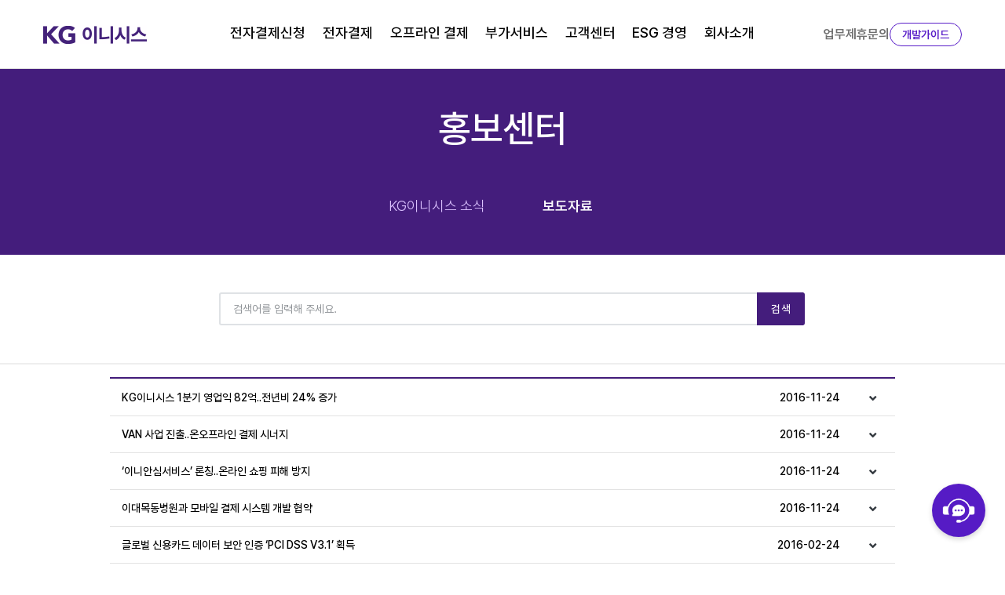

--- FILE ---
content_type: text/html; charset=UTF-8
request_url: https://www.inicis.com/blog/archives/category/news/inicis_total/page/21?nid=129339
body_size: 73565
content:
<!DOCTYPE html PUBLIC "-//W3C//DTD XHTML 1.0 Transitional//EN" "http://www.w3.org/TR/xhtml1/DTD/xhtml1-transitional.dtd">
<html xmlns="https://www.w3.org/1999/xhtml" lang="ko" xml:lang="ko">
      <head>
        <meta http-equiv="Content-Type" content="text/html; charset=UTF-8" />
        <meta http-equiv="X-UA-Compatible" content="IE=edge,chrome=1" />

        <meta name="naver-site-verification" content="4089e0f9d47cd4a69aff038d82d1bf53f0888ba2"/>
        <meta name="NaverBot" content="All"/>
        <meta name="NaverBot" content="index,follow"/>
        <meta name="Yeti" content="All"/>
        <meta name="Yeti" content="index,follow"/>
        <span itemscope="" itemtype="http://schema.org/Organization">
            <link itemprop="url" href="https://www.inicis.com">
                <a itemprop="sameAs" href="https://www.facebook.com/kggroup.inicis"></a>
                <a itemprop="sameAs" href="https://twitter.com/inicis"></a>
                <a itemprop="sameAs" href="http://blog.naver.com/inicis_blog"></a>
        </span>
        <meta http-equiv="Expires" content="-1"/>
        <meta http-equiv="Pragma" content="no-cache"/>
        <meta http-equiv="Cache-Control" content="No-Cache"/>

        <meta name="viewport" content="width=device-width, initial-scale=1.0, maximum-scale=1.0, minimum-scale=1.0, target-densitydpi=medium-dpi" />
        <!-- meta><meta-->
        <title>
            보도자료</title>

        <link rel="profile" href="http://gmpg.org/xfn/11" />
        <link rel="stylesheet" type="text/css" href="https://ds-cdn.inicis.com/static/font/pretendard/pretendard-subset.css"/>


        <!-- Plugins CSS -->
        <!-- Icon -->
        <link rel="stylesheet" type="text/css" href="https://www.inicis.com/wp-content/themes/inicis2020/assets/vendor/font-awesome/css/font-awesome.min.css" />
        <link rel="stylesheet" type="text/css" href="https://www.inicis.com/wp-content/themes/inicis2020/assets/vendor/themify-icons/css/themify-icons.css" />
        <!-- 스크롤시 메뉴 부드럽게 나타남 -->
        <link rel="stylesheet" type="text/css" href="https://www.inicis.com/wp-content/themes/inicis2020/assets/vendor/animate/animate.min.css" />
        <!-- 메인 슬라이더 관련 CSS -->
        <link rel="stylesheet" type="text/css" href="https://www.inicis.com/wp-content/themes/inicis2020/assets/vendor/swiper/css/swiper.min.css" />

        <!-- Theme CSS -->
        <link rel="stylesheet" type="text/css" href="https://www.inicis.com/wp-content/themes/inicis2020/assets/css/style.css?v=20220418" />
        <link rel="stylesheet" type="text/css" href="https://www.inicis.com/wp-content/themes/inicis2020/assets/css/inicis.css?v=20231025" />

        
        <link rel='dns-prefetch' href='//s.w.org' />
<link rel="alternate" type="application/rss+xml" title="Premium PG - KG이니시스 &raquo; 보도자료 카테고리 피드" href="https://www.inicis.com/blog/archives/category/news/inicis_total/feed" />
		<script type="text/javascript">
			window._wpemojiSettings = {"baseUrl":"https:\/\/s.w.org\/images\/core\/emoji\/12.0.0-1\/72x72\/","ext":".png","svgUrl":"https:\/\/s.w.org\/images\/core\/emoji\/12.0.0-1\/svg\/","svgExt":".svg","source":{"concatemoji":"https:\/\/www.inicis.com\/wp-includes\/js\/wp-emoji-release.min.js"}};
			!function(a,b,c){function d(a,b){var c=String.fromCharCode;l.clearRect(0,0,k.width,k.height),l.fillText(c.apply(this,a),0,0);var d=k.toDataURL();l.clearRect(0,0,k.width,k.height),l.fillText(c.apply(this,b),0,0);var e=k.toDataURL();return d===e}function e(a){var b;if(!l||!l.fillText)return!1;switch(l.textBaseline="top",l.font="600 32px Arial",a){case"flag":return!(b=d([55356,56826,55356,56819],[55356,56826,8203,55356,56819]))&&(b=d([55356,57332,56128,56423,56128,56418,56128,56421,56128,56430,56128,56423,56128,56447],[55356,57332,8203,56128,56423,8203,56128,56418,8203,56128,56421,8203,56128,56430,8203,56128,56423,8203,56128,56447]),!b);case"emoji":return b=d([55357,56424,55356,57342,8205,55358,56605,8205,55357,56424,55356,57340],[55357,56424,55356,57342,8203,55358,56605,8203,55357,56424,55356,57340]),!b}return!1}function f(a){var c=b.createElement("script");c.src=a,c.defer=c.type="text/javascript",b.getElementsByTagName("head")[0].appendChild(c)}var g,h,i,j,k=b.createElement("canvas"),l=k.getContext&&k.getContext("2d");for(j=Array("flag","emoji"),c.supports={everything:!0,everythingExceptFlag:!0},i=0;i<j.length;i++)c.supports[j[i]]=e(j[i]),c.supports.everything=c.supports.everything&&c.supports[j[i]],"flag"!==j[i]&&(c.supports.everythingExceptFlag=c.supports.everythingExceptFlag&&c.supports[j[i]]);c.supports.everythingExceptFlag=c.supports.everythingExceptFlag&&!c.supports.flag,c.DOMReady=!1,c.readyCallback=function(){c.DOMReady=!0},c.supports.everything||(h=function(){c.readyCallback()},b.addEventListener?(b.addEventListener("DOMContentLoaded",h,!1),a.addEventListener("load",h,!1)):(a.attachEvent("onload",h),b.attachEvent("onreadystatechange",function(){"complete"===b.readyState&&c.readyCallback()})),g=c.source||{},g.concatemoji?f(g.concatemoji):g.wpemoji&&g.twemoji&&(f(g.twemoji),f(g.wpemoji)))}(window,document,window._wpemojiSettings);
		</script>
		<style type="text/css">
img.wp-smiley,
img.emoji {
	display: inline !important;
	border: none !important;
	box-shadow: none !important;
	height: 1em !important;
	width: 1em !important;
	margin: 0 .07em !important;
	vertical-align: -0.1em !important;
	background: none !important;
	padding: 0 !important;
}
</style>
	<link rel='stylesheet' id='wp-block-library-css'  href='https://www.inicis.com/wp-includes/css/dist/block-library/style.min.css?ver=5.2.4' type='text/css' media='all' />
<script type='text/javascript' src='https://www.inicis.com/wp-includes/js/jquery/jquery.js?ver=1.12.4-wp'></script>
<script type='text/javascript' src='https://www.inicis.com/wp-includes/js/jquery/jquery-migrate.min.js?ver=1.4.1'></script>
<script type='text/javascript'>
/* <![CDATA[ */
var ajax_object = {"ajax_url":"https:\/\/www.inicis.com\/wp-admin\/admin-ajax.php"};
/* ]]> */
</script>
<script type='text/javascript' src='https://www.inicis.com/wp-content/plugins/inicis-current-location/js/current-location-user.min.js'></script>
<link rel='https://api.w.org/' href='https://www.inicis.com/wp-json/' />
<link rel="EditURI" type="application/rsd+xml" title="RSD" href="https://www.inicis.com/xmlrpc.php?rsd" />
<link rel="wlwmanifest" type="application/wlwmanifest+xml" href="https://www.inicis.com/wp-includes/wlwmanifest.xml" /> 
<script type="text/javascript">
	var _gaq = _gaq || [];
	_gaq.push(['_setAccount', 'UA-46415906-1'], ['_trackPageview']);
	(function() {
	var ga = document.createElement('script'); ga.type = 'text/javascript'; ga.async = true;
	ga.src = ('https:' == document.location.protocol ? 'https://ssl' : 'http://www') + '.google-analytics.com/ga.js';
	var s = document.getElementsByTagName('script')[0]; s.parentNode.insertBefore(ga, s);
	})();
</script>


        <!--Global JS-->
        <script src="https://www.inicis.com/wp-content/themes/inicis2020/assets/vendor/jquery/jquery.min.js"></script>
        <script src="https://www.inicis.com/wp-content/themes/inicis2020/assets/vendor/popper.js/umd/popper.min.js"></script>
        <script src="https://www.inicis.com/wp-content/themes/inicis2020/assets/vendor/bootstrap/dist/js/bootstrap.min.js"></script>
        <script src="https://www.inicis.com/wp-content/themes/inicis2020/assets/vendor/jquery-easing/jquery.easing.min.js"></script>

        <!--Vendors-->
        <script src="https://www.inicis.com/wp-content/themes/inicis2020/assets/vendor/swiper/js/swiper.js"></script>

        <!--Template Functions-->
        <script src="https://www.inicis.com/wp-content/themes/inicis2020/assets/js/functions.js"></script>

        <!-- chat floating -->
        <link rel="stylesheet" type="text/css" href="https://www.inicis.com/wp-content/themes/inicis2020/assets/chatFloating/css/floating_v4.css" />
        <script src="https://www.inicis.com/wp-content/themes/inicis2020//assets/chatFloating/js/chatFloatingButton_v4.js"></script>
        <script src="https://d1gifia3xxgzxs.cloudfront.net/chatFloating/js/sockjs.min.js"></script>
        <script src="https://d1gifia3xxgzxs.cloudfront.net/chatFloating/js/stomp.min.js"></script>
        
    <!-- 221020 Floating Buton 위치 이동  -->
        <script type="text/javascript">
        $(window).on('scroll', function () {
            if ($(this).scrollTop() > 499) {
                $('.floating-container').addClass('position_float')
            } else {
                $('.floating-container').removeClass('position_float')
            }
        });
    </script>
    <!-- //221020 Floating Buton 위치 이동  -->

        <!--[if lt IE 9]>
            <link rel="stylesheet" type="text/css" href="https://www.inicis.com/wp-content/themes/inicis2020/css/ie7.css" />

            <![endif]-->

            <!-- Google tag (gtag.js) GA4 - 2023-06-07 -->
            <script async src="https://www.googletagmanager.com/gtag/js?id=G-YGP9RZ2PV4"></script>
            <script>
              window.dataLayer = window.dataLayer || [];
              function gtag(){dataLayer.push(arguments);}
              gtag('js', new Date());

              gtag('config', 'G-YGP9RZ2PV4');
            </script>
        
        
    </head>
    <body >

        <!-- 홈페이지 레이어 메인 팝업 노출 -->
                

        
        
        
        
        
        <script type="text/javascript">
	        function notice_getCookie(name)
            {
                var nameOfCookie = name + "=";
                var x = 0;

                while (x <= document.cookie.length)
                {
                    var y = (x + nameOfCookie.length);
                    if (document.cookie.substring(x, y) == nameOfCookie) {
                        if ((endOfCookie = document.cookie.indexOf(";", y)) == -1)
                            endOfCookie = document.cookie.length;

                        return unescape(document.cookie.substring(y, endOfCookie));
                    }

                    x = document.cookie.indexOf(" ", x) + 1;

                    if (x == 0)
                        break;
                }

                return "";
            }
	        function new_pop(id, w, h) {
	        	h = h + 40;
                if (notice_getCookie("Notice_"+id) != "done") {
                    window.open("/popup-window?id="+id, "Notice"+id, "toolbar=no, location=no, status=no, menubar=no, scrollbars=no, width="+w+"px, height="+h+"px, top=0px, left=600px");
                }
            }


        </script>
        <!-- 홈페이지 메인 팝업 노출 -->

        <script type="text/javascript">
            var ajaxurl = "https://www.inicis.com/wp-admin/admin-ajax.php";
            var inicis_ajaxurl = "https://www.inicis.com/wp-content/themes/inicis2020/ajax/inicis_ajax.php";
        </script>
        <script type="text/javascript" src="https://www.inicis.com/wp-content/themes/inicis2020/js/default.min.js?v=4" ></script>
                <script type="text/javascript" src="https://www.inicis.com/wp-content/themes/inicis2020/js/respond.src.min.js"></script>


        <header class="header-static navbar-sticky navbar-light">
            <!-- Search -->
            <!--  <div class="top-search collapse bg-light" id="search-open" data-parent="#search">
                <div class="container">
                    <div class="row position-relative">
                        <div class="col-md-8 mx-auto py-3">
                            <form action="/index.php" method="get">
                                <div class="input-group">
                                    <input class="form-control border-radius-right-0 border-right-0" type="text" name="s" autofocus placeholder="검색어를 입력하세요.">
                                    <input type="submit" class="btn btn-primary border-radius-left-0 mb-0" value="검색">
                                </div>
                            </form>
                        </div>
                        <a class="position-absolute top-0 right-0 mt-3 mr-3" data-toggle="collapse" href="#search-open" data-delayed-toggle="collapse" data-delay="800"><i class="fa fa-times-circle"></i></a>
                    </div>
                </div>
            </div>  -->
            <!-- End Search -->

            <!-- Logo Nav Start -->
            <nav class="navbar navbar-expand-lg">
                <div class="container">
                    <!-- Logo -->
                    <a class="navbar-brand" href="https://www.inicis.com">
                        <div class="nav-logo"><img src="https://www.inicis.com/wp-content/themes/inicis2020/assets/images/logo.png" alt="KG이니시스 로고"></div>
                    </a>
                    <!-- Menu opener button -->
                    <button class="navbar-toggler ml-auto" type="button" data-toggle="collapse" data-target="#navbarCollapse" data-delayed-toggle="collapse" data-delay="800" aria-controls="navbarCollapse" aria-expanded="false" aria-label="Toggle navigation">
                        <span class="navbar-toggler-icon"> </span>
                    </button>
                    <!-- Main Menu Start -->
                    <!-- LOCAL NAVIGATIONB BAR -->
<div class="collapse navbar-collapse" id="navbarCollapse">
    <ul class="navbar-nav ml-auto" style="margin-right:auto;">
        
                    <li class="nav-item dropdown megamenu">
                                    <a href="" title="전자결제신청" class="nav-link dropdown-toggle" id="lnb1" data-toggle="dropdown" aria-haspopup="true" aria-expanded="false">전자결제신청</a>
                
                                    <div class="dropdown-menu" aria-labelledby="demosMenu">
                        <div class="container">
                            <div class="row mr-3">
                                <div class="col-sm-6 col-lg-12 text-center">
                                    <a class="menu-item-row-sm" href='https://www.inicis.com/service-application' title='서비스 신청' >서비스 신청</a><a class="menu-item-row-sm" href='https://www.inicis.com/pg-econtract' title='전자계약 안내' >전자계약 안내</a><a class="menu-item-row-sm" href='https://www.inicis.com/pg-registration' title='등록비/연관리비 결제' >등록비/연관리비 결제</a><a class="menu-item-row-sm" href='https://www.inicis.com/check_card' title='신용카드 등록확인' >신용카드 등록확인</a><a class="menu-item-row-sm" href='https://www.inicis.com/pg-handling' title='TASF신청' >TASF신청</a>                                </div>
                            </div>
                        </div>
                    </div>
                            </li>
                        <li class="nav-item dropdown megamenu">
                                    <a href="" title="전자결제" class="nav-link dropdown-toggle" id="lnb2" data-toggle="dropdown" aria-haspopup="true" aria-expanded="false">전자결제</a>
                
                                    <div class="dropdown-menu" aria-labelledby="demosMenu">
                        <div class="container">
                            <div class="row mr-3">
                                <div class="col-sm-6 col-lg-12 text-center">
                                    <a class="menu-item-row-sm" href='https://www.inicis.com/pg-info' title='전자결제' >전자결제</a><a class="menu-item-row-sm" href='https://www.inicis.com/wpay' title='WPAY' target="_blank">WPAY</a><a class="menu-item-row-sm" href='https://www.inicis.com/sv-pkg' title='간편결제' >간편결제</a><a class="menu-item-row-sm" href='https://www.inicis.com/sv-regular' title='정기결제' >정기결제</a><a class="menu-item-row-sm" href='https://www.inicis.com/pg-method' title='결제수단' >결제수단</a><a class="menu-item-row-sm" href='https://www.inicis.com/ini-rental' title='이니렌탈' >이니렌탈</a><a class="menu-item-row-sm" href='https://www.inicis.com/pg-calc' title='정산안내' >정산안내</a><a class="menu-item-row-sm" href='https://www.inicis.com/pg-insurance' title='보증보험' >보증보험</a><a class="menu-item-row-sm" href='https://www.inicis.com/pg-mark' title='인증마크' >인증마크</a><a class="menu-item-row-sm" href='https://www.inicis.com/pg-hostings' title='제휴호스팅사' >제휴호스팅사</a>                                </div>
                            </div>
                        </div>
                    </div>
                            </li>
                        <li class="nav-item dropdown megamenu">
                                    <a href="" title="오프라인 결제" class="nav-link dropdown-toggle" id="lnb3" data-toggle="dropdown" aria-haspopup="true" aria-expanded="false">오프라인 결제</a>
                
                                    <div class="dropdown-menu" aria-labelledby="demosMenu">
                        <div class="container">
                            <div class="row mr-3">
                                <div class="col-sm-6 col-lg-12 text-center">
                                    <a class="menu-item-row-sm" href='https://www.inicis.com/ol-info' title='서비스 가입절차' >서비스 가입절차</a><a class="menu-item-row-sm" href='https://www.inicis.com/ol-inquire' title='서비스 신청' >서비스 신청</a><a class="menu-item-row-sm" href='https://www.inicis.com/ol-intro' title='서비스 개요' >서비스 개요</a><a class="menu-item-row-sm" href='https://www.inicis.com/ol-product' title='제품소개' >제품소개</a><a class="menu-item-row-sm" href='https://www.inicis.com/ol-mgnt' title='가맹점 통합관리' >가맹점 통합관리</a>                                </div>
                            </div>
                        </div>
                    </div>
                            </li>
                        <li class="nav-item dropdown megamenu">
                                    <a href="https://inicis-service.inicis.com/" target="_blank title="부가서비스" class="nav-link dropdown-toggle" id="lnb4" >부가서비스</a>
                
                                    <div class="dropdown-menu" aria-labelledby="demosMenu">
                        <div class="container">
                            <div class="row mr-3">
                                <div class="col-sm-6 col-lg-12 text-center">
                                    <a class="menu-item-row-sm" href='https://inicis-service.inicis.com/?page_id=140' title='통합인증' target="_blank">통합인증</a><a class="menu-item-row-sm" href='https://inicis-service.inicis.com/?page_id=598' title='카드본인확인' target="_blank">카드본인확인</a><a class="menu-item-row-sm" href='https://inicis-service.inicis.com/?page_id=651' title='문자/알림톡 서비스' target="_blank">문자/알림톡 서비스</a><a class="menu-item-row-sm" href='https://inicis-service.inicis.com/?page_id=707' title='필수부가 PKG' target="_blank">필수부가 PKG</a><a class="menu-item-row-sm" href='https://inicis-service.inicis.com/?page_id=746' title='간편결제 PKG' target="_blank">간편결제 PKG</a><a class="menu-item-row-sm" href='https://inicis-service.inicis.com/?page_id=748' title='지급대행' target="_blank">지급대행</a><a class="menu-item-row-sm" href='https://inicis-service.inicis.com/?page_id=749' title='광고플랫폼' target="_blank">광고플랫폼</a><a class="menu-item-row-sm" href='https://inicis-service.inicis.com/?page_id=750' title='모바일 BIZ쿠폰' target="_blank">모바일 BIZ쿠폰</a><a class="menu-item-row-sm" href='https://inicis-service.inicis.com/?page_id=760' title='계좌인증' target="_blank">계좌인증</a><a class="menu-item-row-sm" href='https://inicis-service.inicis.com/?page_id=761' title='현금영수증' target="_blank">현금영수증</a><a class="menu-item-row-sm" href='https://www.inicis.com/sv-escrow' title='에스크로' >에스크로</a><a class="menu-item-row-sm" href='https://www.inicis.com/sv-kcare' title='이니안심' >이니안심</a>                                </div>
                            </div>
                        </div>
                    </div>
                            </li>
                        <li class="nav-item dropdown megamenu">
                                    <a href="" title="고객센터" class="nav-link dropdown-toggle" id="lnb5" data-toggle="dropdown" aria-haspopup="true" aria-expanded="false">고객센터</a>
                
                                    <div class="dropdown-menu" aria-labelledby="demosMenu">
                        <div class="container">
                            <div class="row mr-3">
                                <div class="col-sm-6 col-lg-12 text-center">
                                    <a class="menu-item-row-sm" href='https://manual.inicis.com/help' title='고객 결제창 FAQ' target="_blank">고객 결제창 FAQ</a><a class="menu-item-row-sm" href='https://www.inicis.com/blog/archives/category/cs/cs_best' title='자주 찾는 질문' >자주 찾는 질문</a><a class="menu-item-row-sm" href='https://www.inicis.com/payment-view' title='결제내역조회' >결제내역조회</a><a class="menu-item-row-sm" href='https://www.inicis.com/pg-dept' title='채권결제' >채권결제</a><a class="menu-item-row-sm" href='/blog/archives/category/news/inicis_notice' title='공지사항' >공지사항</a><a class="menu-item-row-sm" href='/privacy' title='고객정보보호' >고객정보보호</a><a class="menu-item-row-sm" href='https://www.inicis.com/complaints' title='신문고' >신문고</a>                                </div>
                            </div>
                        </div>
                    </div>
                            </li>
                        <li class="nav-item dropdown megamenu">
                                    <a href="/esg"  title="ESG 경영" class="nav-link dropdown-toggle" id="lnb6" >ESG 경영</a>
                
                            </li>
                        <li class="nav-item dropdown megamenu">
                                    <a href="" title="회사소개" class="nav-link dropdown-toggle" id="lnb7" data-toggle="dropdown" aria-haspopup="true" aria-expanded="false">회사소개</a>
                
                                    <div class="dropdown-menu" aria-labelledby="demosMenu">
                        <div class="container">
                            <div class="row mr-3">
                                <div class="col-sm-6 col-lg-12 text-center">
                                    <a class="menu-item-row-sm" href='https://www.inicis.com/intro-inicis' title='KG이니시스 소개' >KG이니시스 소개</a><a class="menu-item-row-sm" href='https://careers.inicis.com' title='인재채용' target="_blank">인재채용</a><a class="menu-item-row-sm" href='https://www.inicis.com/data-ir' title='투자정보' >투자정보</a><a class="menu-item-row-sm" href='/press-info' title='홍보센터' >홍보센터</a><a class="menu-item-row-sm" href='https://www.inicis.com/intro-map' title='오시는 길' >오시는 길</a>                                </div>
                            </div>
                        </div>
                    </div>
                            </li>
                </ul>
    <div style="display: flex; gap: 20px;">
        <button class="gnb_btn" onclick="window.open('/biz-inquire')">업무제휴문의</button>
        <button class="gnb_btn guide" onclick="window.open('https://manual.inicis.com/')">개발가이드</button>
    </div>
</div>
                    <!-- Main Menu End -->
                        </div>
            </nav>
            <!-- Logo Nav End -->
            
            <script>
                $(document).ready(function() {
                    $("#esg-tabs button").click(function() {
                       $(this).tab('show'); 
                    });
                });
            </script>            
        </header>


<!-- =======================
	Sub Banner -->
<section class="bg-primary">
    <div class="container innerpage-banner center ">
              	<div class="row all-text-white">
				<div class="col-md-12 align-self-center">
					<h1 class="innerpage-title">홍보센터</h1>
				</div>
			</div>
			<div class="row all-text-white justify-content-md-center pt-5">
				<div class="col-md-10 align-self-center nav-sub">
					<div class="row justify-content-md-center">
						<div class="col-md-2 col-6">
							<a href="/press-info">KG이니시스 소식</a>
						</div>
						<div class="col-md-2 col-6">
							<a href="/blog/archives/category/news/inicis_total" class="active">보도자료</a>
						</div>
					</div>
				</div>
			</div>
          </div>
</section>
<section class="line-bottom2  pb-5">
    <form>
        <div class="container">
            <div class="row justify-content-md-center">
                <div class="col-md-8">
                    <div class="custom-control ">
                        <div class="input-group">
                            <input type="hidden" name="action" value="search" />
                            <input class="form-control border-radius-right-0 border-right-0" type="text" name="search" placeholder="검색어를 입력해 주세요." value="">
                            <button href="#" class="btn btn-primary border-radius-left-0 mb-0">검색</button>
                        </div>
                    </div>
                </div>            
                
            </div>
        </div>
    </form>
</section>



<section class="p-0 page-form">
    <div class="container pb-5">

        <div class="row justify-content-md-center py-3">
            <div class="col-md-10 line-top1 p-0">
                                                    <div class="accordion" id="accordion1">
                                                    <!-- item -->
                            <div class="accordion-item">
                                <div class="accordion-title">
                                    <a class="h6 mb-0 collapsed" data-toggle="collapse" href="#collapse-1">KG이니시스 1분기 영업익 82억..전년비 24% 증가<span class="news-date">2016-11-24</span></a>
                                </div>
                                                                <div class="collapse" id="collapse-1" data-parent="#accordion1">
                                    <div class="accordion-content"><p>
	전자결제 1위기업인 <b class="fgray2"><font color="#0066cc">KG이니시스</font></b>는 13일 1분기 연결기준 영업이익이 82억원으로 전년 동기 대비 24% 증가했다고 밝혔다.</p>
<p>	당기순이익 또한 46억 원을 기록해 전년 동기 대비 21% 늘어난 것으로 집계됐다.</p>
<p>	신용카드거래액 증가와 휴대폰결제 한도 상향 등 견고한 온라인&middot;모바일 지급결제대행(PG) 사업부문의 성장과 물류 자회사인 KG로지스의 영업개선이 주요 원인으로 분석된다.</p>
<p>	KG로지스는 지난해 말까지 조직 통합 및 안정화를 완료하고 비용절감과 사업구조 고도화를 통한 수익성 강화에 주력해 1분기 영업손실이 14% 감소하는 개선 효과가 나타났다.</p>
<p>	KG이니시스는 10만여 온라인 가맹점을 대상으로 다양한 마케팅과 기술지원을 통해 KG로지스의 대형화주 유치를 지원하고 있다. <span name="inspace_pos">&nbsp;</span><br />
	&nbsp;
</p>
<div class="iwmads-wrapper is-error" data-iwmads-err="0002" data-iwmads-id="0">
	&nbsp;
</div>
<p>
	<br />
	인터넷서점 1위 업체인 예스24, 소셜커머스 1위 업체 쿠팡 등 대형 쇼핑몰과의 잇따른 체결로 2분기부터는 월 150~200만 박스 이상의 물량이 증대돼 매출 및 영업이익의 증가세가 더욱 뚜렷해질 것으로 전망된다. 이를 위한 이천 물류터미널 확장을 완료함에 따라 사업 경쟁력도 강화됐다.,<span name="inspace_pos">&nbsp;</span></p>
<p>	KG이니시스는 이 같은 자회사의 실적 회복과 더불어 &lsquo;KPAY ;간편결제 서비스를 확장한 온&middot;오프라인 통합 플랫폼 출시, VAN 사업 개시로 인한 오프라인 부문의 신규 매출 발생 등에 따라 매출 상승이 더 커질 것으로 예상했다.
</p>
<p>
	&nbsp;
</p>
<p>
	출처 : <a href="http://www.edaily.co.kr/news/NewsRead.edy?SCD=JE41&amp;newsid=02584646612648592&amp;DCD=A00504&amp;OutLnkChk=Y">http://www.edaily.co.kr/news/NewsRead.edy?SCD=JE41&amp;newsid=02584646612648592&amp;DCD=A00504&amp;OutLnkChk=Y</a></p>
</div>
                                </div>
                            </div>
                            <!-- item -->
                                                        <!-- item -->
                            <div class="accordion-item">
                                <div class="accordion-title">
                                    <a class="h6 mb-0 collapsed" data-toggle="collapse" href="#collapse-2">VAN 사업 진출..온오프라인 결제 시너지<span class="news-date">2016-11-24</span></a>
                                </div>
                                                                <div class="collapse" id="collapse-2" data-parent="#accordion1">
                                    <div class="accordion-content"><p>
	전자결제 1위 기업 <a class="stocksise" href="http://www.edaily.co.kr/searchcenter/search_jong.asp?stockcd=035600" target="_blank" rel="noopener noreferrer"><b class="fgray2"><font color="#0066cc">KG이니시스</font></b></a>가 21일 VAN(Value Added Network) 사업에 진출한다고 발표했다. VAN이란 카드사와 가맹점 간 계약에 따라 신용카드에 관련된 통신 및 정보처리 업무를 수행하는 것으로, 오프라인 상점에서 신용카드 거래 시 결제를 중계하는 역할을 한다.<span name="inspace_pos">&nbsp;</span>
</p>
<p>
	지금까지는 온라인 결제대행(PG)사업에 집중해 왔지만, 앞으로는 온오프라인 결제사업을 모두 진행하면서 시너지를 높이려는 것으로 보인다.<span name="inspace_pos">&nbsp;</span>
</p>
<p>
	&nbsp;
</p>
<p>
	<a class="stocksise" href="http://www.edaily.co.kr/searchcenter/search_jong.asp?stockcd=035600" target="_blank" rel="noopener noreferrer"><b class="fgray2"><font color="#0066cc">KG이니시스</font></b></a>는 자체적으로 VAN 시스템을 구축 중이며, 신용카드사와 오프라인 중계서비스 계약도 진행 중이다. 8월까지 시스템 구축을 모두 완료하고 하반기부터 본격적인 사업을 시작할 예정이다. <span name="inspace_pos">&nbsp;</span>
</p>
<p>
	국내 결제대행업은 온라인은 PG사, 오프라인은 VAN사가 양분해 사업을 전개하고 있다.
</p>
<p>
	KG이니시스는 온라인 PG업계 1위 사업자로, 결제 사업에 오랜 운영 노하우와 카드사, 은행 등 대외기관과의 협의 능력을 보유하고 있어 오프라인 VAN 사업에 진출하면 다양한 시너지 효과를 창출하기 용이하다는 분석이다.&nbsp;<span name="inspace_pos">&nbsp;</span><br />
	&nbsp;
</p>
<p>
	<br />
	앞으로 결제 시장은 온, 오프라인의 경계 없이 통합 플랫폼 형태로 발전해 나갈 것으로 전망되고 있는 만큼, ON-OFF(온&middot;오프) 가맹점을 구분 관리하면서도 통합결제 서비스를 제공해 안정적인 O2O(온&middot;오프라인통합)서비스의 기반을 마련하게 될 것으로 보인다.
</p>
<p>
	KG이니시스는 2017년까지 VAN 시장 점유율 5위권 진입을 목표로 다양한 혜택과 차별화된 부가서비스를 제공해 나갈 계획이다. <span name="inspace_pos">&nbsp;</span>
</p>
<p>
	VAN 가맹점에 K뱅크 인터넷은행을 통한 금융상품, P2P 대출, KPAY 온, 오프라인 간편결제 등 핀테크를 접목한 전용 서비스를 제공해 신규 오프라인 VAN시장에서 입지를 확대해 나가는 한편, 10만여 온라인 가맹점에서 오프라인 사업 진출 시 KG이니시스 VAN을 이용할 경우 온&middot;오프라인 통합 승인, 정산 운영관리 시스템을 제공해 보다 편리하게 사업을 운영할 수 있도록 지원해 온라인 중소형 가맹점의 사업확장에 교두보 역할을 할 예정이다.
</p>
<p>
	KG이니시스 윤보현 대표이사는 &ldquo;이번 VAN사업 진출로 오프라인 사업의 매출 비중을 높여나갈 것이며, 각 사업의 특성을 활용하여 O2O 결제시스템을 구축, 온, 오프라인 통합 시너지를 극대화할 것&rdquo;이라고 말했다.<span name="inspace_pos">&nbsp;</span>
</p>
<p>
	&nbsp;
</p>
<p>
	<span name="inspace_pos">출처 : </span><a href="http://www.edaily.co.kr/news/NewsRead.edy?SCD=JE41&amp;newsid=02174646612618416&amp;DCD=A00504&amp;OutLnkChk=Y">http://www.edaily.co.kr/news/NewsRead.edy?SCD=JE41&amp;newsid=02174646612618416&amp;DCD=A00504&amp;OutLnkChk=Y</a></p>
</div>
                                </div>
                            </div>
                            <!-- item -->
                                                        <!-- item -->
                            <div class="accordion-item">
                                <div class="accordion-title">
                                    <a class="h6 mb-0 collapsed" data-toggle="collapse" href="#collapse-3">‘이니안심서비스’ 론칭..온라인 쇼핑 피해 방지<span class="news-date">2016-11-24</span></a>
                                </div>
                                                                <div class="collapse" id="collapse-3" data-parent="#accordion1">
                                    <div class="accordion-content"><p>
	전자결제 1위 기업 <a class="stocksise" href="http://www.edaily.co.kr/searchcenter/search_jong.asp?stockcd=035600" target="_blank" rel="noopener noreferrer"><b class="fgray2"><font color="#0066cc">KG이니시스</font></b></a>가 28일 안전한 인터넷/모바일 쇼핑을 위한 신규 부가서비스 &lsquo;이니안심서비스&rsquo;를 론칭한다.
</p>
<p>
	이 서비스는 KG이니시스의 가맹점에서만 이용할 수 있는 &lsquo;안심쇼핑&rsquo; 부가서비스다. 소비자가 KG이니시스 가맹점에서 결제 시 &lsquo;이니안심서비스&rsquo; 약관 동의 및 이용료 200원만 결제하면, 별도의 가입 절차를 밟을 필요 없이 온라인 쇼핑몰 상품 구매 시 발생할 수 있는 미배송, 환불 거절, 불량/파손, 금융 사기 등으로 인한 분쟁 일체를 KG이니시스가 대행한다.
</p>
<p>
	소비자는 혹시나 생길 수 있는 번거롭고 복잡한 쇼핑몰 분쟁에 대하여 신경 쓰지 않고 안전하게 온라인 쇼핑을 즐길 수 있다. <span name="inspace_pos">&nbsp;</span>
</p>
<p>
	또한 KG이니시스의 전자결제를 이용하는 신규 또는 중, 소형 쇼핑몰 사업자들은 낮은 인지도로 물건을 사는데 걱정하는 소비자에게 &lsquo;이니안심서비스&rsquo;를 통한 구매 안전을 보장해 보다 신뢰감 있는 온라인 쇼핑 서비스를 제공할 수 있게 된다. <span name="inspace_pos">&nbsp;</span>
</p>
<p>
	이니안심서비스는 신용카드, 체크카드 결제 시에만 서비스 신청이 가능하며, 온라인뿐만 아니라 모바일 결제 시에도 가능하다.&nbsp;<span name="inspace_pos">&nbsp;</span><br />
	&nbsp;
</p>
<p>
	출처 : <a href="http://www.edaily.co.kr/news/NewsRead.edy?SCD=JE41&amp;newsid=02013926612587912&amp;DCD=A00504&amp;OutLnkChk=Y">http://www.edaily.co.kr/news/NewsRead.edy?SCD=JE41&amp;newsid=02013926612587912&amp;DCD=A00504&amp;OutLnkChk=Y</a></p>
</div>
                                </div>
                            </div>
                            <!-- item -->
                                                        <!-- item -->
                            <div class="accordion-item">
                                <div class="accordion-title">
                                    <a class="h6 mb-0 collapsed" data-toggle="collapse" href="#collapse-4">이대목동병원과 모바일 결제 시스템 개발 협약<span class="news-date">2016-11-24</span></a>
                                </div>
                                                                <div class="collapse" id="collapse-4" data-parent="#accordion1">
                                    <div class="accordion-content"><p class="subtitle nmt">
	<span id="content"><span id="viewcontent_inner" itemprop="articleBody">이대목동병원(유경하 병원장)이 고객 편의성 확대를 위해 휴대폰, 스마트폰 등의 모바일 기기를 통해 진료비를 지불할 수 있도록 하는 모바일 결제 시스템을 구축한다.<span name="inspace_pos">&nbsp;</span> </span></span>
</p>
<p>
	&nbsp;
</p>
<p>
	<span id="content"><span id="viewcontent_inner" itemprop="articleBody">이대목동병원은 지난 4일 소회의실에서 김승철 이화의료원장, 유경하 이대목동병원장, 황조익 드림이앤씨 대표, 윤보현 KG이니시스 대표, 정우성 KG모빌리언스 프로젝트 실무 책임 등이 참석한 가운데 모바일 결제 시스템 구축 협약식을 진행했다.</span></span>
</p>
<p>
	<span id="content"><span id="viewcontent_inner" itemprop="articleBody">이번 모바일 결제 시스템 구축 협약에 따르면 이대목동병원은 향후 컨설팅업체인 드림이앤씨와 전자결제 서비스 1위 기업인 KG이니시스, KG모빌리언스와 함께 보다 빠르고 편의성이 높아진 새로운 의료기관용 모바일 결제 시스템을 개발할 계획이다.</span></span>
</p>
<p>
	<span id="content"><span id="viewcontent_inner" itemprop="articleBody">이번 사업은 이화여자대학교 의료원 새병원 개원에 앞서 보다 발전된 고객 만족 서비스를 제공하기 위한 준비 과정으로 이대목동병원의 진료비 수납 절차를 개선해 환자 및 보호자의 대기 시간 및 동선을 최소화하고 편의성을 극대화할 것으로 기대하고 있다.</span></span>
</p>
<p>
	<span id="content"><span id="viewcontent_inner" itemprop="articleBody">특히 이화여자대학교 새병원이 지향하는 스마트 병원에 걸맞도록 어디서나 손쉽게 사용할 수 있도록 KG이니시스, KG모빌리언스와 협력해 범용성과 편리성, 보안성까지 모두 갖춘 안정적인 독자적 모바일 결제 시스템을 구축한다는 방침이다.<span name="inspace_pos">&nbsp;</span></span></span>
</p>
<p>
	<br />
	<span id="content"><span id="viewcontent_inner" itemprop="articleBody">유경하 이대목동병원장은 &ldquo;고객 중심 경영의 일환으로 실시하는 모바일 결제 시스템이 구축되면 진료 후 수납을 위해 대기하던 시간이 획기적으로 줄어들어 고객 편의성 증진에 크게 기여할 것&rdquo;이라고 말했다.<span name="inspace_pos">&nbsp;</span></span></span>
</p>
<p>
	&nbsp;
</p>
<div id="viewcontent" style="font-size: 16px">
<p>
		<span><span itemprop="articleBody"><span name="inspace_pos">출처 : </span></span></span><a href="http://www.edaily.co.kr/news/NewsRead.edy?SCD=JG61&amp;newsid=01866326612581024&amp;DCD=A00706&amp;OutLnkChk=Y">http://www.edaily.co.kr/news/NewsRead.edy?SCD=JG61&amp;newsid=01866326612581024&amp;DCD=A00706&amp;OutLnkChk=Y</a>
	</p>
</div>
<p>
	&nbsp;</p>
</div>
                                </div>
                            </div>
                            <!-- item -->
                                                        <!-- item -->
                            <div class="accordion-item">
                                <div class="accordion-title">
                                    <a class="h6 mb-0 collapsed" data-toggle="collapse" href="#collapse-5">글로벌 신용카드 데이터 보안 인증 ‘PCI DSS V3.1’ 획득<span class="news-date">2016-02-24</span></a>
                                </div>
                                                                <div class="collapse" id="collapse-5" data-parent="#accordion1">
                                    <div class="accordion-content"><p>
	전자결제 1위 기업 KG이니시스(<a href="http://www.inicis.com)/">www.inicis.com)</a>는 국내 PG사 최초로 글로벌 신용카드 데이터 보안 인증 &lsquo;PCI DSS v3.1&rsquo;을 획득했다고 밝혔다.
</p>
<p>
	&nbsp;
</p>
<p>
	&lsquo;PCI DSS&rsquo;(Payment Card Industry Data Security Standard)는 비자, 마스터, 아메리칸 익스프레스 JCB 등 글로벌 신용카드사에서 정보 유출을 막기 위한 협의회를 설립해 만든 데이터 보안 표준 인증으로, 해외에서 비즈니스를 하는 기업이 갖춰야 할 필수 인증이다. 또한 최근 부상하고 있는 핀테크 산업에서도 필수 인증으로 각광받고 있다.
</p>
<p>
	&nbsp;
</p>
<p>
	KG이니시스는 글로벌 인증업체인 &lsquo;버라이존코리아&rsquo;를 통해 가장 높은 Level 1단계의 인증을 획득했다.
</p>
<p>
	&nbsp;
</p>
<p>
	KG이니시스는 2014년 V2.0을 획득함으로써, 국내 PG업계 최초로 PCI DSS와 국내 보안표준인 ISMS인증을 모두 획득했으며, 이번 V3.1 인증 획득을 통해 다시 한번 KG이니시스의 높은 보안수준을 입증하게 되었다.
</p>
<p>
	&nbsp;
</p>
<p>
	KG이니시스 관계자는 &ldquo;간편결제, 인터넷은행 등 핀테크 발전에 있어 가장 주요한 부분이 보안이라고 생각한다&rdquo;며 &ldquo;지속적이고 체계화된 보안을 바탕으로 안전하고 편리한 결제 환경을 제공해 핀테크산업을 주도하는 기업이 될 것&rdquo;이라고 말했다</p>
</div>
                                </div>
                            </div>
                            <!-- item -->
                                                        <!-- item -->
                            <div class="accordion-item">
                                <div class="accordion-title">
                                    <a class="h6 mb-0 collapsed" data-toggle="collapse" href="#collapse-6">2015년 매출액 7,000억원 전년비 27.2% 성장<span class="news-date">2016-02-18</span></a>
                                </div>
                                                                <div class="collapse" id="collapse-6" data-parent="#accordion1">
                                    <div class="accordion-content"><p>
	전자결제 1위 기업 KG이니시스는 18일 2015년 연결기준 매출이 6,969억 원으로 전년 대비 27.2% 증가했다고 밝혔다.
</p>
<p>
	&nbsp;
</p>
<p>
	이는 KG이니시스와 KG모빌리언스의 신규 가맹점 증가 및 시장점유율 확대 등 주력 결제 사업의 거래 증가에 따른 실적 호조와 2015년 초 인수한 (구)동부택배의 매출 반영이 주 요인이다.
</p>
<p>
	&nbsp;
</p>
<p>
	2015년 KG이니시스의 거래금액은 12조 4천 3백억 원으로 지난 2014년 거래 금액인 10조 3천 6백억 대비 20% 늘어났으며, KG모빌리언스는 2조 4천 7백억 원을 기록해 2014년 2조 2천 4백억 보다 10.3% 증가했다. 이를 합산한 PG사업 부문 전체 거래금액은 14조 9천억 원으로, 14년 12조 6천억 대비 18.2% 성장한 것으로 나타났다.
</p>
<p>
	&nbsp;
</p>
<p>
	영업이익은 KG로지스의 연결 종속회사 신규 편입으로 200억을 기록했다. 이는 옐로우캡과 동부택배의 인수, 통합과정에서 지역 조정 및 통합시너지를 위한 사업조정에 따른 일시적 비용증가 때문이였다. KG로지스의 영업손실은 2분기 86억원에서 시스템통합완료와 연말 성수기 매출증가에 힘입어 3분기 62억원,&nbsp; 4분기 43억원으로 감소되어 뚜렷한 실적개선 추세가 확인됐다.
</p>
<p>
	<br />
	2015년 통합과정 중 발생한 대손상각비용 63억원은 4분기 실적에 반영됐다.
</p>
<p>
	&nbsp;
</p>
<p>
	향후 PG사업과 택배사업의 결합 시너지가 본격적으로 나타나는 올해부터는 적자폭이 상당 수준 이상 감소할 것으로 예상된다.
</p>
<p>
	<br />
	KG이니시스와 KG모빌리언스 모두 2016년에도 고성장 흐름이 지속 될 것으로 보인다.
</p>
<p>
	<br />
	해외사업 진출 성과 가시화, 개별 가맹점에 특화된 맞춤형 간편결제 KPAY의 확장 버전 출시, P2P 금융서비스 1위 기업인 8퍼센트와의 전략적제휴, 인터넷전문은행 K뱅크의 하반기 출범, 휴대폰결제한도 상향에 따른 모바일결제 시장 성장 등 차세대 성장 동력이 금년 상용화가 예정돼 있어 2016년 거래 금액은 20% 성장한 18조원을 전망하고 있다.
</p>
<p>
	&nbsp;
</p>
<p>
	KG이니시스는 온라인쇼핑에서 결제부터 배송까지 원스텝(One-Step)으로 이루어지는 구조를 만들기 위한 작업이 진행 중에 있다. 소비자들이 결제에서 배송까지 원스텝으로 편리하게 사용할 수 있는 쇼핑-결제-배송의 새로운 패러다임이 구축되는데 있어 KG로지스가 핵심적인 역할을 하게 될 것이며 이를 기반으로 KG로지스는 올해 매출 2,308억 및 분기 흑자전환도 가능할 것으로 기대하고 있다.</p>
</div>
                                </div>
                            </div>
                            <!-- item -->
                                                        <!-- item -->
                            <div class="accordion-item">
                                <div class="accordion-title">
                                    <a class="h6 mb-0 collapsed" data-toggle="collapse" href="#collapse-7">KG이니시스 ‘가맹점 대상 크라우드 펀딩’ 하루 만에 대출신청 100여 곳 몰려<span class="news-date">2016-01-25</span></a>
                                </div>
                                                                <div class="collapse" id="collapse-7" data-parent="#accordion1">
                                    <div class="accordion-content"><p>
	전자결제 1위 기업 KG이니시스는 P2P 금융서비스 1위 기업 8퍼센트와의 제휴를 통해 진행한 &lsquo;제 1호 KG이니시스 가맹점 대상 크라우드 펀딩&rsquo; 모집이 성황리에 마감됐다고 밝혔다.
</p>
<p>
	&nbsp;
</p>
<p>
	지난 21일 모집을 시작한 자연식 반찬 쇼핑몰 &lsquo;힐링메뉴&rsquo;와 건축자재 업체 &lsquo;디엠(DM)&rsquo;의 크라우드 펀딩 상품은 개시 이후 각각 28분, 48시간 만에 2,500만원, 2000만원의 모집 금액이 100% 달성되어 마감 기간 이전에 조기 종료하게 됐다.
</p>
<p>
	&nbsp;
</p>
<p>
	이는 KG이니시스와 8퍼센트가 제휴를 체결한지 20여 일 만에 거둔 성과로, 발전 가능성이 높은 KG이니시스의 온라인 쇼핑몰 가맹점은 2~30%대의 지방은행 및 저축은행 등의 금리보다 저렴하고 간편하게 사업 자금을 조달할 수 있고 투자자는 안정적으로 시중 금리 대비 높은 8%대의 투자 수익률을 기대할 수 있다는 장점 덕분에 인기리에 투자가 마무리 된 것으로 보인다.
</p>
<p>
	&nbsp;
</p>
<p>
	이번 &lsquo;제 1호 KG이니시스 가맹점 대상 크라우드 펀딩&rsquo; 모집 마감 이후 하루 만에 100 여 곳의 가맹점에서 대출신청이 접수되는 등 KG이니시스 특화 상품에 대한 관심이 뜨거운 상태다. 이 밖에도 다수의 가맹점에서 관련 문의가 쇄도하고 있어 조만간 다양한 분야의 건실한 KG이니시스 가맹점에 투자할 수 있는 펀딩 상품 모집이 시작될 예정이다. 양사는 1분기 안에 이번 제휴로 인한 월 대출금액이 100억 원을 돌파할 것으로 전망하고 있다.
</p>
<p>
	&nbsp;
</p>
<p>
	KG이니시스와 8퍼센트는 지난 4일, 제휴 계약을 체결한 이후, 활발한 교류를 통해 다양한 소규모 창업자 및 스타트업을 발굴하여 새로운 투자 활로를 제공하는 한편, 신규 사업 모델 개발을 위한 회의를 지속적으로 진행하고 있다.
</p>
<p>
	&nbsp;
</p>
<p>
	또한 앞으로 KG이니시스 사업자 전용 신청 페이지를 별도로 개발해 불필요한 절차와 서류를 축소하여 빠르고 편리하게 대출을 신청 할 수 있도록 하고, 투자 편의를 위해 간편결제 서비스 KPAY 내에 크라우드 펀딩 메뉴를 연동해 투자자들이 보다 편리하게 투자를 진행할 수 있도록 하는 등 다양한 서비스 제공을 통해 크라우드 펀딩 활성화에 기여해 나갈 계획이다.</p>
</div>
                                </div>
                            </div>
                            <!-- item -->
                                                        <!-- item -->
                            <div class="accordion-item">
                                <div class="accordion-title">
                                    <a class="h6 mb-0 collapsed" data-toggle="collapse" href="#collapse-8">P2P대출 8퍼센트에 투자 및 사업 제휴<span class="news-date">2016-01-04</span></a>
                                </div>
                                                                <div class="collapse" id="collapse-8" data-parent="#accordion1">
                                    <div class="accordion-content"><p>
	전자결제 1위기업 KG이니시스가 P2P 금융 서비스 1위 기업 8퍼센트에 지분 20% 를 투자하고 전략적 제휴를 맺었다.
</p>
<p>
	&nbsp;
</p>
<p>
	8퍼센트는 중금리 P2P금융기업 최초로 누적 대출금액 100억 원을 돌파했으며 현재까지 부실률 0%를 기록하고 있다. 지난 6월 투자금액 10억 원을 넘어선 이후 매달 90%이상 큰 폭으로 성장했으며, 대출 실행 대상 중 매출 규모로 구분할 경우 중소기업 및 근로자/소상공인이 59%를 차지하며, 고용형태에 따른 구분에서는 비정규직 및 사업자가 46%를 차지해 기존 금융권에서 소외를 받고 고금리 영역으로 넘어가야 했던 중소기업 근로자 및 비정규직 계층이 주로 이용한 것으로 나타났다.
</p>
<p>
	&nbsp;
</p>
<p>
	또한 개인 뿐 아니라 쏘카, 누디진, 유로렌트카 등 다양한 소상공인 펀딩으로 큰 화제를 모았다.&nbsp; 최근에는 한 걸그룹 멤버의 대출이 올라오기도 했다.
</p>
<p>
	&nbsp;
</p>
<p>
	양사는 이번 제휴로 중금리 P2P금융 서비스 분야에서 시너지를 창출하겠다는 전략이다. 기존 개인 간 대출형 금융 상품 외에도, KG이니시스 전자결제를 이용하는 가맹점에서 8퍼센트를 통해 P2P금융 서비스를 이용하게 되면 추가로 금리 인하 혜택을 지원하는 &lsquo;KG이니시스 가맹점 대상 특화 펀딩 상품&rsquo; 등 다양한 기업형 금융 상품을 새롭게 선보일 예정이며, 향후 콘텐츠, 게임, 엔터테인먼트 분야로 투자 포트폴리오 확대도 계획하고 있다.
</p>
<p>
	&nbsp;
</p>
<p>
	또한 8퍼센트는 이번 제휴를 통해 확보한 금액을 안심펀드 조성 등 투자자 보호와 IT인프라 구축에 투입할 예정이다.
</p>
<p>
	&nbsp;
</p>
<p>
	이번 제휴를 통하여 KG이니시스와 8퍼센트가 연계하여 빅데이터 온라인 거래정보를 분석하여 대출을 진행하게 되면 고금리에 시달려왔던 소상공인의 숨통을 틔워줄 전망이다.
</p>
<p>
	&nbsp;
</p>
<p>
	KG이니시스가 핀테크 기업에 대규모 투자를 진행한 것은 사업 개시 이후 최초로, 중금리 P2P금융 서비스의 성장과 크라우딩 사업 선점 효과를 긍정적으로 평가했기 때문이다.
</p>
<p>
	<br />
	금융투자협회에 따르면 전 세계 중금리 P2P 대출 시장 규모는 2025년까지 1조 달러 규모로 성장할 것으로 전망되고 있으며, 국내에서도 관련 규제 완화 등 중금리 P2P대출 시장 성장을 위한 제도 마련이 가속화되고 있다. 때문에 관련 시장에 대한 선점이 필요하다고 판단했으며, 이로 인해 업계 1위인 8퍼센트에 대한 투자가 이루어졌다는 것이다.
</p>
<p>
	&nbsp;
</p>
<p>
	KG이니시스 윤보현 대표는 &ldquo;8퍼센트와의 전략적 제휴를 통해서 KG이니시스의 10만 온라인 가맹 사업자에게 중금리 자금지원과 마케팅 채널을 제공하게 되었으며, 전자결제 분야 1위를 공고히 할 것&rdquo;이라 평했다. 8퍼센트 이효진 대표는 &ldquo;국내 핀테크 분야의 선도 기업 KG이니시스와의 제휴를 통해 서비스 안정과 우량 고객 유치가 가능하게 되었다.&rdquo;고 말했다.
</p>
<p>
	&nbsp;
</p>
<p>
	KG이니시스는 앞으로 다양한 투자 및 지원을 통해 8퍼센트와 동반 성장하여 중금리 P2P금융 시장을 주도해 나가는 한편, 사업 노하우 및 운영 데이터를 확보하여 핀테크 역량을 한층 강화해 나갈 예정이다.
</p>
<p>
	&nbsp;
</p>
<p>
	한편, KG이니시스와 8퍼센트는 인터넷전문은행 K뱅크 컨소시엄에 참여하고 있다.</p>
</div>
                                </div>
                            </div>
                            <!-- item -->
                                                        <!-- item -->
                            <div class="accordion-item">
                                <div class="accordion-title">
                                    <a class="h6 mb-0 collapsed" data-toggle="collapse" href="#collapse-9">KG로지스 재무구조 개선 위해 출자전환결정<span class="news-date">2015-11-26</span></a>
                                </div>
                                                                <div class="collapse" id="collapse-9" data-parent="#accordion1">
                                    <div class="accordion-content"><p>
	KG이니시스는 26일 공시를 통해 &ldquo;KG로지스의 재무구조개선을 위해 550 억 원 규모의 출자전환을 하기로 했다.&rdquo;고 밝혔다.
</p>
<p>
	&nbsp;
</p>
<p>
	이는 규모의 경제 실현을 통한 시너지 창출을 위해 동부택배 인수 후 통합 등에 투입됐고, 온라인 커머스 성장과 더불어 물류 사업의 중요성이 대두되어 차별화된 배송 서비스를 위해 신 물류 IT시스템 구축, 집/배송 통합 물류 센터 구축, 전국 배송 네트워크 보강 등에 대한 투자 비용으로 사용될 예정이다.
</p>
<p>
	&nbsp;
</p>
<p>
	KG이니시스는 이번 출자전환을 통해 KG로지스의 재무구조 개선을 이루고 수익 증대에 주력한다는 방침이며, 이는 이후 100% 지분 보유중인 KG로지스의 기업가치 증가가 KG이니시스의 기업가치 증가로 이어지는 선순환 구조가 될 것으로 기대하고 있다.
</p>
<p>
	&nbsp;
</p>
<p>
	최근 물류/택배가 전자상거래의 핵심 역량으로 부상해, 소셜커머스 업체 쿠팡과 카카오 등 다양한 업계에서 차별화된 경쟁력을 확보하기 위해 &lsquo;물류&rsquo;에 대한 대규모 투자하는 사례에서 보듯이, 택배가 단순히 물품을 배송하는 행위에 그치는 것이 아니라 소비자 만족도에 직결된다고 판단되기 때문이다.
</p>
<p>
	&nbsp;
</p>
<p>
	실제로 물류에 대규모 투자를 한 쿠팡의 경우 2014년 로켓배송을 시작한 후 매출이 7배 이상 증가했으며, 글로벌 전자상거래 기업 아마존 또한 당일/24시간 배송을 통해 미국 이커머스 시장 점유율 20%를 차지할 만큼 크게 성장할 수 있었다.
</p>
<p>
	&nbsp;
</p>
<p>
	때문에 기존 업체들을 비롯한 신규 업체들의 물류/택배 시장 진입이 점차 가속화되고 여기에 해외의 광군제, 블랙프라이데이, 국내의 K세일데이 한국판 블랙프라이데이 등 온라인 쇼핑 할인 행사가 급증하면서 배송 물량이 늘어나, 국내 택배시장은 지난 해 매출 3조9662억에서 가파르게 성장해 올해 5조원대를 넘어설 것으로 보인다.
</p>
<p>
	&nbsp;
</p>
<p>
	KG이니시스는 앞서 거론한 아마존 역시 당일/24시간 배송 체계를 구축하기까지 오랜 시간과, 투자 비용이 소요됐지만 실적이 회복되기 시작하면서 무서운 속도로 성장하며 매출과 시너지를 보였고 결국 현재 세계적으로 손꼽히는 전자상거래 기업으로 거듭난 만큼, K이니시스는 KG로지스 역시 시간을 들여 성장을 이끌어 내야 하는 단계라고 보고 있다.
</p>
<p>
	&nbsp;
</p>
<p>
	KG이니시스의 관계자는 &ldquo;온라인 쇼핑 시 구매, 결제, 배송은 연속성을 가지고 있는 일련의 프로세스로, KG이니시스가 가지고 있는 10만개의 가맹점은 분명히 KG로지스와 시너지가 날 것&rdquo;이라고 말했다. 또한 &ldquo;자회사 KG로지스를 통하여 고객이 구매 결정 한 후 &lsquo;결제&rsquo;에서 &lsquo;배송&rsquo;까지 이어지는 온라인 쇼핑 프로세스를 업그레이드하여 고객만족도를 최우선 가치로 하겠다.&rdquo;고 말했다.
</p>
<p>
	&nbsp;
</p>
<p>
	KG로지스는 현재 7%대인 시장점유율을 10%대로 높여, 택배 시장 5위권으로 진입하고 2017년까지 흑자 전환을 이뤄낼 계획이다,</p>
</div>
                                </div>
                            </div>
                            <!-- item -->
                                                        <!-- item -->
                            <div class="accordion-item">
                                <div class="accordion-title">
                                    <a class="h6 mb-0 collapsed" data-toggle="collapse" href="#collapse-10">3분기 영업이익 전분기 대비 70% 증가<span class="news-date">2015-11-16</span></a>
                                </div>
                                                                <div class="collapse" id="collapse-10" data-parent="#accordion1">
                                    <div class="accordion-content"><p>
	전자결제 1위 기업 KG이니시스는 16일, 3분기 실적 발표를 통해 영업이익이 전 분기 대비 큰 폭으로 성장했다고 밝혔다.
</p>
<p>
	&nbsp;
</p>
<p>
	KG이니시스의 3분기 연결 매출은 1,748억 원으로 지난 2분기 대비 3.5%, 작년 동기 대비 32.5% 각각 증가했다. 연결 영업이익은 70억 원으로, 지난 2분기와 비교하면 70% 늘어난 것으로 나타났다. 이 가운데 KG이니시스 별도 기준 매출은 2분기 대비 6.3%, 전년 동기 대비 14.6% 증가한 789억 원이며 영업이익은 73억 원으로 역시 전 분기 대비 8.2%, 전년 동기 대비 4.7%의 성장을 기록했다.
</p>
<p>
	&nbsp;
</p>
<p>
	이는 네이버, 소셜커머스 등 대표적인 대형 온라인 쇼핑몰 시장의 견고한 성장세와 인터파크 대표 가맹점 전환, 방문판매 및 B2B 수금결제 등 신규 O2O 시장 진출에 의한 결제 규모 확대에 따른 것으로 분석된다.
</p>
<p>
	&nbsp;
</p>
<p>
	KG이니시스는 4분기에도 온라인 쇼핑의 최대 성수기를 맞이하여 PG사업 부문에서 지속적인 성장세가 나타날 것으로 전망하고 있으며, 택배부문은 KG로지스의 신규 가맹점 계약에 따른 물량 증가와 운영 효율화로 매월 적자폭 감소가 계속되고 있는 만큼, 빠른 속도로 실적 개선이 이루어 질 것으로 기대하고 있다.
</p>
<p>
	&nbsp;
</p>
<p>
	또한 연말을 기점으로 인터넷전문은행을 비롯한 외국환 업무 개시, P2P대출/송금 등 신규 핀테크 사업이 가시화되어 매출 및 영업이익의 성장세를 이끌 것으로 전망하고 있다.</p>
</div>
                                </div>
                            </div>
                            <!-- item -->
                                                </div>
                            </div>
        </div>

        <!-- pagination -->
        <div class="container mb-6">
            <div class="row justify-content-center">
                <div class="col-md-8">
                    <nav>
                        <ul class="pagination justify-content-center"><li class="page-item"><a href="https://www.inicis.com/blog/archives/category/news/inicis_total/?nid=129339" class="page-link first"><<</a></li><li class="page-item"><a href="https://www.inicis.com/blog/archives/category/news/inicis_total/page/20?nid=129339" class="page-link prev"><</a><li class="page-item active"><span href='https://www.inicis.com/blog/archives/category/news/inicis_total/page/21?nid=129339' class='page-link'>21</span></li><li class="page-item"><a href='https://www.inicis.com/blog/archives/category/news/inicis_total/page/22?nid=129339' class='page-link'>22</a></li><li class="page-item"><a href='https://www.inicis.com/blog/archives/category/news/inicis_total/page/23?nid=129339' class='page-link'>23</a></li><li class="page-item"><a href='https://www.inicis.com/blog/archives/category/news/inicis_total/page/24?nid=129339' class='page-link'>24</a></li><li class="page-item"><a href='https://www.inicis.com/blog/archives/category/news/inicis_total/page/25?nid=129339' class='page-link'>25</a></li><li class="page-item"><a href="https://www.inicis.com/blog/archives/category/news/inicis_total/page/26?nid=129339" class="page-link next">></a></li><li class="page-item"><a href="https://www.inicis.com/blog/archives/category/news/inicis_total/page/28?nid=129339" class="page-link last">>></a></li></ul>                    </nav>
                </div>
            </div>
        </div>
        <!-- pagination -->
    </div>
</section>
<section class="p-1 line-top section-footer1 pc">
    <div class="container">
        <div class="row d-flex m-1">
            <div class="col-md-9">
                <div class="sub-menu-box d-flex py-1">
                    <div class="sub-menu-item p-2"><a href="/privacy"><span class="btn-border-color" >개인정보처리방침</span></a></div>
                    <div class="sub-menu-item p-2"><a href="/email-security">이메일수집거부</a></div>
                    <div class="sub-menu-item p-2"><a href="/terms">서비스이용약관</a></div>
                    <div class="sub-menu-item p-2"><a href="/terms2">통신과금이용안내</a></div>
                    <div class="sub-menu-item p-2"><a href="/terms-wpay">WPAY서비스이용약관</a></div>
                    <div class="sub-menu-item p-2"><a href="/terms-bizmessage">SMS서비스이용약관</a></div>
                    <div class="sub-menu-item p-2"><a href="https://113366.com/inicis" target="_blank" rel="noopener noreferrer" >원격지원안내</a></div>
                </div>
            </div>
            <div class="col-md-3">
                <div class="sub-menu-box">
                    <div class="sub-menu-item p-2">
                        <select name="group_site" title="KG가족사 사이트 선택" onchange="go_site('group_site');" class="group-site-select">
                            <option value="0">KG가족사</option>
                            <option value="https://www.kggroup.co.kr">KG그룹</option>
                            <option value="http://www.kgchem.co.kr">KG 케미칼</option>
                            <option value="http://www.kgecosolution.co.kr">KG 에코솔루션</option>
                            <option value="https://www.kg-steel.co.kr">KG 스틸</option>
                            <option value="http://www.mobilians.co.kr">KG 모빌리언스</option>
                            <option value="https://www.kg-mobility.com">KG 모빌리티</option>
                            <option value="http://www.kg-mobilitycommercial.com">KGM 커머셜</option>
                            <option value="http://www.kggns.co.kr">KG 지엔에스</option>
                            <option value="http://www.kg-enc.co.kr">KG 이앤씨</option>
                            <option value="http://www.zeroin.co.kr">KG 제로인</option>
                            <option value="http://www.edaily.co.kr">이데일리</option>
                            <option value="http://tv.edaily.co.kr">이데일리TV</option>
                            <option value="https://www.economist.co.kr">이데일리M</option>
                            <option value="http://www.kgeduone.com/">KG 에듀원</option>
                            <option value="http://www.kgitbank.co.kr">KG 아이티뱅크</option>
                            <option value="http://www.sunningpoint.com">KG 써닝라이프</option>
                            <option value="http://www.sunningleader.co.kr">KG 써닝라이프(리더십센터)</option>
                            <option value="https://www.hollys.co.kr">KG 할리스에프앤비</option>
                            <option value="http://www.hjf.co.kr/">KG 프레시</option>     
                            <option value="https://www.kgict.co.kr">KG 아이씨티</option>
                            <option value="http://www.enerchem.or.kr">KG 에너켐</option>
                            <option value="https://www.kgcapital.co.kr">KG 캐피탈</option>
                        </select>
                    </div>
                </div>
            </div>
        </div>
    </div>
</section>
<section class="p-1 line-top section-footer1 mobile">
    <div class="container">
        <div class="row m-1">
            <div class="col-md-3">
                <div class="sub-menu-box">
                    <div class="sub-menu-item p-2">
                        <select name="group_site1" title="KG가족사 사이트 선택" onchange="go_site('group_site1');" class="group-site-select">
                            <option value="0">KG가족사</option>
                            <option value="https://www.kggroup.co.kr">KG그룹</option>
                            <option value="http://www.kgchem.co.kr">KG 케미칼</option>
                            <option value="http://www.kgecosolution.co.kr">KG 에코솔루션</option>
                            <option value="https://www.kg-steel.co.kr">KG 스틸</option>
                            <option value="http://www.mobilians.co.kr">KG 모빌리언스</option>
                            <option value="https://www.kg-mobility.com">KG 모빌리티</option>
                            <option value="http://www.kg-mobilitycommercial.com">KGM 커머셜</option>
                            <option value="http://www.kggns.co.kr">KG 지엔에스</option>
                            <option value="http://www.kg-enc.co.kr">KG 이앤씨</option>
                            <option value="http://www.zeroin.co.kr">KG 제로인</option>
                            <option value="http://www.edaily.co.kr">이데일리</option>
                            <option value="http://tv.edaily.co.kr">이데일리TV</option>
                            <option value="https://www.economist.co.kr">이데일리M</option>
                            <option value="http://www.kgeduone.com/">KG 에듀원</option>
                            <option value="http://www.kgitbank.co.kr">KG 아이티뱅크</option>
                            <option value="http://www.sunningpoint.com">KG 써닝라이프</option>
                            <option value="http://www.sunningleader.co.kr">KG 써닝라이프(리더십센터)</option>
                            <option value="https://www.hollys.co.kr">KG 할리스에프앤비</option>
                            <option value="http://www.hjf.co.kr/">KG 프레시</option>     
                            <option value="https://www.kgict.co.kr">KG 아이씨티</option>
                            <option value="http://www.enerchem.or.kr">KG 에너켐</option>
                            <option value="https://www.kgcapital.co.kr">KG 캐피탈</option>
                        </select>
                    </div>
                </div>
            </div>

            <div class="col-md-8">
                <div class="sub-menu-box row px-4">
                    <div class="col-6 sub-menu-item p-1"><a href="/privacy"><span class="btn-border-color" >개인정보처리방침</span></a></div>
                    <div class="col-6 sub-menu-item p-1"><a href="/terms2">통신과금이용안내</a></div>
                    <div class="col-6 sub-menu-item p-1"><a href="/email-security">이메일수집거부</a></div>
                    <div class="col-6 sub-menu-item p-1"><a href="/terms">서비스이용약관</a></div>
                    <div class="col-6 sub-menu-item p-1"><a href="/terms-wpay">WPAY서비스이용약관</a></div>
                    <div class="col-6 sub-menu-item p-1"><a href="/terms-bizmessage">SMS서비스이용약관</a></div>
                </div>
            </div>
        </div>
    </div>
</section>


<footer class="footer pt-4">
    <div class="footer-content pb-3">
        <div class="container">
            <div class="row">
                <!-- Footer widget 1 -->
                <div class="col-md-2 pl-5">
                    <div class="widget">
                        <a href="/" class="footer-logo">
                            <div class="footer-logo"><img src="https://www.inicis.com/wp-content/themes/inicis2020/assets/images/logo2.png" alt="KG이니시스 로고"></div>
                        </a>
                    </div>
                </div>
                <!-- Footer widget 2 -->
                <div class="col-md-6 col-sm-6 pc">
                    <div class="widget address">
                        <ul class="list-unstyled">
                            <li class="address">(주)케이지이니시스 (04517) 서울특별시 중구 통일로 92 KG타워 14,15층</li>
                            <li class="address">코스닥상장법인 035600 | 사업자번호 220-81-55597 대표이사 이선재</li>
                            <li class="address mb-3">통신판매업신고 : 제2019-서울중구-0845 호</li>
                            <li class="address mb-3">Copyright KG INICIS. All Rights Reserved.</li>
                        </ul>
                    </div>
                </div>
                <div class="col-md-6 col-sm-6 mobile pl-5 ">
                    <div class="widget address">
                        <ul class="list-unstyled">
                            <li class="address">(주)케이지이니시스 (04517) <span class="d-inline-block">서울특별시 중구 통일로 92 KG타워 14,15층</span></li>
                            <li class="address">사업자번호 220-81-55597 | <span class="d-inline-block">대표이사 이선재</span> | <span class="d-inline-block">통신판매업신고 : 제2019-서울중구-0845 호</span></li>
                            <li class="tel"><strong>고객센터 대표번호</strong> 1588-4954 </li>
                            <li class="address mb-3">Copyright KG INICIS. All Rights Reserved.</li>
                            <li>
                                <div class="footer-logo">
                                    <img src="/wp-content/themes/inicis2020/assets/images/logo/logo_sms_c.png" class="logo_sms"  onclick="(function(){window.open('https://cleanspam.or.kr/ci/480','_blank','width=800, height=1151, toolbar=no, menubar=no, scrollbars=no, resizable=no')})()" />                                    
                                </div>
                                <div class="footer-logo">
                                    <img src="/wp-content/themes/inicis2020/assets/images/logo/logo_ffsb_w.png" class="logo_ffsb_w" alt="가족친화우수기업">
                                </div>
                            </li>
                        </ul>
                    </div>
                </div>
                <!-- Footer widget 3 -->
                <div class="col-md-3 col-sm-6 pl-2 pc">
                    <div class="widget tel">
                        <ul class="list-unstyled">
                            <li class="tel"><strong>고객센터 대표번호</strong> 1588-4954  </li>
                            <li>
                                <div class="footer-logo"><img src="/wp-content/themes/inicis2020/assets/images/logo/logo_sms_c.png" class="logo_sms" onclick="(function(){window.open('https://cleanspam.or.kr/ci/480','_blank','width=800, height=1151, toolbar=no, menubar=no, scrollbars=no, resizable=no')})()" /></div>
                                <div class="footer-logo"><img src="/wp-content/themes/inicis2020/assets/images/logo/logo_ffsb_c.png" class="logo_ffsb_c"  alt="가족친화우수기업"></div>
                            </li>
                        </ul>
                    </div>
                </div>
            </div>
        </div>
</footer>

<!--<div> <a href="#" class="back-top btn btn-primary"><i class="ti-angle-up"></i></a> </div>-->

<script type='text/javascript' src='https://www.inicis.com/wp-includes/js/wp-embed.min.js'></script>
</body>
</html>

--- FILE ---
content_type: text/css
request_url: https://www.inicis.com/wp-content/themes/inicis2020/assets/css/noto-sans-korean.css
body_size: 3171
content:
@font-face {
  font-family: "Noto Sans Korean";
  font-weight: 100;
  font-style: normal;
  src: url("/wp-content/themes/inicis2020/assets/font/NotoSans-Thin.eot?") format("eot"),
  url("/wp-content/themes/inicis2020/assets/font/NotoSans-Thin.otf") format("opentype"),
  url("/wp-content/themes/inicis2020/assets/font/NotoSans-Thin.woff") format("woff"),
  url("/wp-content/themes/inicis2020/assets/font/NotoSans-Thin.woff2") format("woff2");
}

@font-face {
  font-family: "Noto Sans Korean";
  font-weight: 200;
  font-style: normal;
  src: url("/wp-content/themes/inicis2020/assets/font/NotoSans-Light.eot?") format("eot"),
  url("/wp-content/themes/inicis2020/assets/font/NotoSans-Light.otf") format("opentype"),
  url("/wp-content/themes/inicis2020/assets/font/NotoSans-Light.woff") format("woff"),
  url("/wp-content/themes/inicis2020/assets/font/NotoSans-Light.woff2") format("woff2");
}

@font-face {
  font-family: "Noto Sans Korean";
  font-weight: 300;
  font-style: normal;
  src: url("/wp-content/themes/inicis2020/assets/font/NotoSans-DemiLight.eot?") format("eot"),
  url("/wp-content/themes/inicis2020/assets/font/NotoSans-DemiLight.otf") format("opentype"),
  url("/wp-content/themes/inicis2020/assets/font/NotoSans-DemiLight.woff") format("woff"),
  url("/wp-content/themes/inicis2020/assets/font/NotoSans-DemiLight.woff2") format("woff2");
}

@font-face {
  font-family: "Noto Sans Korean";
  font-weight: 400;
  font-style: normal;
  src: url("/wp-content/themes/inicis2020/assets/font/NotoSans-Regular.eot?") format("eot"),
  url("/wp-content/themes/inicis2020/assets/font/NotoSans-Regular.otf") format("opentype"),
  url("/wp-content/themes/inicis2020/assets/font/NotoSans-Regular.woff") format("woff"),
  url("/wp-content/themes/inicis2020/assets/font/NotoSans-Regular.woff2") format("woff2");
}

@font-face {
  font-family: "Noto Sans Korean";
  font-weight: 500;
  font-style: normal;
  src: url("/wp-content/themes/inicis2020/assets/font/NotoSans-Medium.eot?") format("eot"),
  url("/wp-content/themes/inicis2020/assets/font/NotoSans-Medium.otf") format("opentype"),
  url("/wp-content/themes/inicis2020/assets/font/NotoSans-Medium.woff") format("woff"),
  url("/wp-content/themes/inicis2020/assets/font/NotoSans-Medium.woff2") format("woff2");
}


@font-face {
  font-family: "Noto Sans Korean";
  font-weight: 700;
  font-style: normal;
  src: url("/wp-content/themes/inicis2020/assets/font/NotoSans-Bold.eot?") format("eot"),
  url("/wp-content/themes/inicis2020/assets/font/NotoSans-Bold.otf") format("opentype"),
  url("/wp-content/themes/inicis2020/assets/font/NotoSans-Bold.woff") format("woff"),
  url("/wp-content/themes/inicis2020/assets/font/NotoSans-Bold.woff2") format("woff2");
}

@font-face {
  font-family: "Noto Sans Korean";
  font-weight: 900;
  font-style: normal;
  src: url("/wp-content/themes/inicis2020/assets/font/NotoSans-Black.eot?") format("eot"),
  url("/wp-content/themes/inicis2020/assets/font/NotoSans-Black.otf") format("opentype"),
  url("/wp-content/themes/inicis2020/assets/font/NotoSans-Black.woff") format("woff"),
  url("/wp-content/themes/inicis2020/assets/font/NotoSans-Black.woff2") format("woff2");
}



--- FILE ---
content_type: application/javascript
request_url: https://d1gifia3xxgzxs.cloudfront.net/chatFloating/js/stomp.min.js
body_size: 3266
content:
// Generated by CoffeeScript 1.7.1
/*
   Stomp Over WebSocket http://www.jmesnil.net/stomp-websocket/doc/ | Apache License V2.0

   Copyright (C) 2010-2013 [Jeff Mesnil](http://jmesnil.net/)
   Copyright (C) 2012 [FuseSource, Inc.](http://fusesource.com)
 */
(function () {
    var t, e, n, i, r = {}.hasOwnProperty, o = [].slice;
    t = {LF: "\n", NULL: "\x00"};
    n = function () {
        var e;

        function n(t, e, n) {
            this.command = t;
            this.headers = e != null ? e : {};
            this.body = n != null ? n : ""
        }

        n.prototype.toString = function () {
            var e, i, o, s, u;
            e = [this.command];
            o = this.headers["content-length"] === false ? true : false;
            if (o) {
                delete this.headers["content-length"]
            }
            u = this.headers;
            for (i in u) {
                if (!r.call(u, i)) continue;
                s = u[i];
                e.push("" + i + ":" + s)
            }
            if (this.body && !o) {
                e.push("content-length:" + n.sizeOfUTF8(this.body))
            }
            e.push(t.LF + this.body);
            return e.join(t.LF)
        };
        n.sizeOfUTF8 = function (t) {
            if (t) {
                return encodeURI(t).match(/%..|./g).length
            } else {
                return 0
            }
        };
        e = function (e) {
            var i, r, o, s, u, a, c, f, h, l, p, d, g, b, m, v, y;
            s = e.search(RegExp("" + t.LF + t.LF));
            u = e.substring(0, s).split(t.LF);
            o = u.shift();
            a = {};
            d = function (t) {
                return t.replace(/^\s+|\s+$/g, "")
            };
            v = u.reverse();
            for (g = 0, m = v.length; g < m; g++) {
                l = v[g];
                f = l.indexOf(":");
                a[d(l.substring(0, f))] = d(l.substring(f + 1))
            }
            i = "";
            p = s + 2;
            if (a["content-length"]) {
                h = parseInt(a["content-length"]);
                i = ("" + e).substring(p, p + h)
            } else {
                r = null;
                for (c = b = p, y = e.length; p <= y ? b < y : b > y; c = p <= y ? ++b : --b) {
                    r = e.charAt(c);
                    if (r === t.NULL) {
                        break
                    }
                    i += r
                }
            }
            return new n(o, a, i)
        };
        n.unmarshall = function (n) {
            var i;
            return function () {
                var r, o, s, u;
                s = n.split(RegExp("" + t.NULL + t.LF + "*"));
                u = [];
                for (r = 0, o = s.length; r < o; r++) {
                    i = s[r];
                    if ((i != null ? i.length : void 0) > 0) {
                        u.push(e(i))
                    }
                }
                return u
            }()
        };
        n.marshall = function (e, i, r) {
            var o;
            o = new n(e, i, r);
            return o.toString() + t.NULL
        };
        return n
    }();
    e = function () {
        var e;

        function r(t) {
            this.ws = t;
            this.ws.binaryType = "arraybuffer";
            this.counter = 0;
            this.connected = false;
            this.heartbeat = {outgoing: 1e4, incoming: 1e4};
            this.maxWebSocketFrameSize = 16 * 1024;
            this.subscriptions = {}
        }

        r.prototype.debug = function (t) {
            var e;
            /*return typeof window !== "undefined" && window !== null ? (e = window.console) != null ? e.log(t) : void 0 : void 0*/ // console.log 확인용 신종호
        };
        e = function () {
            if (Date.now) {
                return Date.now()
            } else {
                return (new Date).valueOf
            }
        };
        r.prototype._transmit = function (t, e, i) {
            var r;
            r = n.marshall(t, e, i);
            if (typeof this.debug === "function") {
                this.debug(">>> " + r)
            }
            while (true) {
                if (r.length > this.maxWebSocketFrameSize) {
                    this.ws.send(r.substring(0, this.maxWebSocketFrameSize));
                    r = r.substring(this.maxWebSocketFrameSize);
                    if (typeof this.debug === "function") {
                        this.debug("remaining = " + r.length)
                    }
                } else {
                    return this.ws.send(r)
                }
            }
        };
        r.prototype._setupHeartbeat = function (n) {
            var r, o, s, u, a, c;
            if ((a = n.version) !== i.VERSIONS.V1_1 && a !== i.VERSIONS.V1_2) {
                return
            }
            c = function () {
                var t, e, i, r;
                i = n["heart-beat"].split(",");
                r = [];
                for (t = 0, e = i.length; t < e; t++) {
                    u = i[t];
                    r.push(parseInt(u))
                }
                return r
            }(), o = c[0], r = c[1];
            if (!(this.heartbeat.outgoing === 0 || r === 0)) {
                s = Math.max(this.heartbeat.outgoing, r);
                if (typeof this.debug === "function") {
                    this.debug("send PING every " + s + "ms")
                }
                this.pinger = i.setInterval(s, function (e) {
                    return function () {
                        e.ws.send(t.LF);
                        return typeof e.debug === "function" ? e.debug(">>> PING") : void 0
                    }
                }(this))
            }
            if (!(this.heartbeat.incoming === 0 || o === 0)) {
                s = Math.max(this.heartbeat.incoming, o);
                if (typeof this.debug === "function") {
                    this.debug("check PONG every " + s + "ms")
                }
                return this.ponger = i.setInterval(s, function (t) {
                    return function () {
                        var n;
                        n = e() - t.serverActivity;
                        if (n > s * 2) {
                            if (typeof t.debug === "function") {
                                t.debug("did not receive server activity for the last " + n + "ms")
                            }
                            return t.ws.close()
                        }
                    }
                }(this))
            }
        };
        r.prototype._parseConnect = function () {
            var t, e, n, i;
            t = 1 <= arguments.length ? o.call(arguments, 0) : [];
            i = {};
            switch (t.length) {
                case 2:
                    i = t[0], e = t[1];
                    break;
                case 3:
                    if (t[1] instanceof Function) {
                        i = t[0], e = t[1], n = t[2]
                    } else {
                        i.login = t[0], i.passcode = t[1], e = t[2]
                    }
                    break;
                case 4:
                    i.login = t[0], i.passcode = t[1], e = t[2], n = t[3];
                    break;
                default:
                    i.login = t[0], i.passcode = t[1], e = t[2], n = t[3], i.host = t[4]
            }
            return [i, e, n]
        };
        r.prototype.connect = function () {
            var r, s, u, a;
            r = 1 <= arguments.length ? o.call(arguments, 0) : [];
            a = this._parseConnect.apply(this, r);
            u = a[0], this.connectCallback = a[1], s = a[2];
            if (typeof this.debug === "function") {
                this.debug("Opening Web Socket...")
            }
            this.ws.onmessage = function (i) {
                return function (r) {
                    var o, u, a, c, f, h, l, p, d, g, b, m;
                    c = typeof ArrayBuffer !== "undefined" && r.data instanceof ArrayBuffer ? (o = new Uint8Array(r.data), typeof i.debug === "function" ? i.debug("--- got data length: " + o.length) : void 0, function () {
                        var t, e, n;
                        n = [];
                        for (t = 0, e = o.length; t < e; t++) {
                            u = o[t];
                            n.push(String.fromCharCode(u))
                        }
                        return n
                    }().join("")) : r.data;
                    i.serverActivity = e();
                    if (c === t.LF) {
                        if (typeof i.debug === "function") {
                            i.debug("<<< PONG")
                        }
                        return
                    }
                    if (typeof i.debug === "function") {
                        i.debug("<<< " + c)
                    }
                    b = n.unmarshall(c);
                    m = [];
                    for (d = 0, g = b.length; d < g; d++) {
                        f = b[d];
                        switch (f.command) {
                            case"CONNECTED":
                                if (typeof i.debug === "function") {
                                    i.debug("connected to server " + f.headers.server)
                                }
                                i.connected = true;
                                i._setupHeartbeat(f.headers);
                                m.push(typeof i.connectCallback === "function" ? i.connectCallback(f) : void 0);
                                break;
                            case"MESSAGE":
                                p = f.headers.subscription;
                                l = i.subscriptions[p] || i.onreceive;
                                if (l) {
                                    a = i;
                                    h = f.headers["message-id"];
                                    f.ack = function (t) {
                                        if (t == null) {
                                            t = {}
                                        }
                                        return a.ack(h, p, t)
                                    };
                                    f.nack = function (t) {
                                        if (t == null) {
                                            t = {}
                                        }
                                        return a.nack(h, p, t)
                                    };
                                    m.push(l(f))
                                } else {
                                    m.push(typeof i.debug === "function" ? i.debug("Unhandled received MESSAGE: " + f) : void 0)
                                }
                                break;
                            case"RECEIPT":
                                m.push(typeof i.onreceipt === "function" ? i.onreceipt(f) : void 0);
                                break;
                            case"ERROR":
                                m.push(typeof s === "function" ? s(f) : void 0);
                                break;
                            default:
                                m.push(typeof i.debug === "function" ? i.debug("Unhandled frame: " + f) : void 0)
                        }
                    }
                    return m
                }
            }(this);
            this.ws.onclose = function (t) {
                return function () {
                    var e;
                    e = "Whoops! Lost connection to " + t.ws.url;
                    if (typeof t.debug === "function") {
                        t.debug(e)
                    }
                    t._cleanUp();
                    return typeof s === "function" ? s(e) : void 0
                }
            }(this);
            return this.ws.onopen = function (t) {
                return function () {
                    if (typeof t.debug === "function") {
                        t.debug("Web Socket Opened...")
                    }
                    u["accept-version"] = i.VERSIONS.supportedVersions();
                    u["heart-beat"] = [t.heartbeat.outgoing, t.heartbeat.incoming].join(",");
                    return t._transmit("CONNECT", u)
                }
            }(this)
        };
        r.prototype.disconnect = function (t, e) {
            if (e == null) {
                e = {}
            }
            this._transmit("DISCONNECT", e);
            this.ws.onclose = null;
            this.ws.close();
            this._cleanUp();
            return typeof t === "function" ? t() : void 0
        };
        r.prototype._cleanUp = function () {
            this.connected = false;
            if (this.pinger) {
                i.clearInterval(this.pinger)
            }
            if (this.ponger) {
                return i.clearInterval(this.ponger)
            }
        };
        r.prototype.send = function (t, e, n) {
            if (e == null) {
                e = {}
            }
            if (n == null) {
                n = ""
            }
            e.destination = t;
            return this._transmit("SEND", e, n)
        };
        r.prototype.subscribe = function (t, e, n) {
            var i;
            if (n == null) {
                n = {}
            }
            if (!n.id) {
                n.id = "sub-" + this.counter++
            }
            n.destination = t;
            this.subscriptions[n.id] = e;
            this._transmit("SUBSCRIBE", n);
            i = this;
            return {
                id: n.id, unsubscribe: function () {
                    return i.unsubscribe(n.id)
                }
            }
        };
        r.prototype.unsubscribe = function (t) {
            delete this.subscriptions[t];
            return this._transmit("UNSUBSCRIBE", {id: t})
        };
        r.prototype.begin = function (t) {
            var e, n;
            n = t || "tx-" + this.counter++;
            this._transmit("BEGIN", {transaction: n});
            e = this;
            return {
                id: n, commit: function () {
                    return e.commit(n)
                }, abort: function () {
                    return e.abort(n)
                }
            }
        };
        r.prototype.commit = function (t) {
            return this._transmit("COMMIT", {transaction: t})
        };
        r.prototype.abort = function (t) {
            return this._transmit("ABORT", {transaction: t})
        };
        r.prototype.ack = function (t, e, n) {
            if (n == null) {
                n = {}
            }
            n["message-id"] = t;
            n.subscription = e;
            return this._transmit("ACK", n)
        };
        r.prototype.nack = function (t, e, n) {
            if (n == null) {
                n = {}
            }
            n["message-id"] = t;
            n.subscription = e;
            return this._transmit("NACK", n)
        };
        return r
    }();
    i = {
        VERSIONS: {
            V1_0: "1.0", V1_1: "1.1", V1_2: "1.2", supportedVersions: function () {
                return "1.1,1.0"
            }
        }, client: function (t, n) {
            var r, o;
            if (n == null) {
                n = ["v10.stomp", "v11.stomp"]
            }
            r = i.WebSocketClass || WebSocket;
            o = new r(t, n);
            return new e(o)
        }, over: function (t) {
            return new e(t)
        }, Frame: n
    };
    if (typeof exports !== "undefined" && exports !== null) {
        exports.Stomp = i
    }
    if (typeof window !== "undefined" && window !== null) {
        i.setInterval = function (t, e) {
            return window.setInterval(e, t)
        };
        i.clearInterval = function (t) {
            return window.clearInterval(t)
        };
        window.Stomp = i
    } else if (!exports) {
        self.Stomp = i
    }
}).call(this);


--- FILE ---
content_type: application/javascript
request_url: https://www.inicis.com/wp-content/plugins/inicis-current-location/js/current-location-user.min.js
body_size: 415
content:
function sns(e,t,n,r){if(t=="sns_print"){window.print();return false}else{var i={action:"sns_stat",id:e,kind:t,ip:n};jQuery.post(ajax_object.ajax_url,i,function(e){});window.open(r,"_blank","width=400, height=400, toolbar=no, menubar=no, scrollbars=no, resizable=no, copyhistory=no");return true}}jQuery(function(e){e(".current-location li.current-menu-item>a").css({fontWeight:"bold",textDecoration:"underline"})})

--- FILE ---
content_type: application/javascript
request_url: https://www.inicis.com/wp-content/themes/inicis2020//assets/chatFloating/js/chatFloatingButton_v4.js
body_size: 44538
content:
/*
* Webchat 시작
* */
console.log("Webchat v20230613");
const imagePath = "/wp-content/themes/inicis2020/assets/chatFloating/images"
const chatServerUrl = "https://kginicis.codehive.co.kr"
const popupOption = "width = 1920, height = 1080, location = no"
let ws; // 웹소켓
const MINIMIZE = {
    // 현재 최소화 상태인지 확인 변수
    isMinimized: false,
    all: null,
    kg: null,
    kakao: null,
};

$(function () {
    // body 에 append 된 후에 값을 넣을 수 있어서 페이지 로딩된 후 초기화 시켜줌
    MINIMIZE.all = document.getElementById('alert__all');
    MINIMIZE.all.style.display = 'none';
    MINIMIZE.kg = document.getElementById('alert__kg');
    MINIMIZE.kakao = document.getElementById('alert__kakao');
});

console.log("시작");
$('body').append(`
    <!-- 플로팅 채팅 화면 시작 -->
        <section style="margin:0;padding:0;box-sizing:border-box; display:none;" id="floatingIcon" >
        <!--  플로팅 버튼 start -->
        <!--  ############### 플로팅 버튼 및 채팅창 Start ################ -->
        <div class="floating-container">
            <!--  플로팅 버튼 ###start### input label - id,for 일치하게  -->
            <!-- 삭제하면 안됨 -->
            <input id="btn_floating-ch" type="checkbox" style="display: none;">
            <label for="btn_floating-ch" class="floating-button">
                <!-- ***통합-채팅알림(접힘상태) design*** 추가 - 2023-02-02 *-->
                <span class="alert__all" id="alert__all">0</span>
            </label>
            <!--  플로팅 버튼 ###End###  -->
            
            <!--  채팅 채널별 버튼 ###Start###  -->
            <div class="element-container" id="elements">
                <!-- 원격상담 button *Start* -->
                        <span class="float-element floating_web"
                              onclick="window.open('https://113366.com/inicis','원격상담',popupOption)">
                    <span class="viewtxt">원격상담</span>
                </span>
                 <!-- 원격상담 button *End* -->
                 <!-- 채팅상담 button *Start* -->   
                        <span class="float-element floating_chat" onclick="webchatShow()">
                     <span class="viewtxt">채팅상담</span>
                     <!-- ***채팅알림 design*** 추가 - 2023-02-01 *-->
                     <span class="alert__kg" id="alert__kg" style="display: none">0</span>
                </span>
                <!-- 채팅상담 button *End* -->
                <!-- 카카오톡 button *Start* -->
                        <span class="float-element floating_kakao"
                              onclick="window.open('http://pf.kakao.com/_gpMvj/chat','카카오톡',popupOption)">
                    <span class="viewtxt">카카오톡</span>
                    <!-- ***채팅알림 design*** 추가 - 2023-02-01 *-->
                    <span class="alert__kakao" id="alert__kakao" style="display: none">0</span>
                </span>
                <!-- 카카오톡 button *End* --> 
            </div>
          <!--  채팅 채널별 버튼 ###End###  -->
        </div>
        <!--  플로팅 버튼 End  -->
            <!--  TOP 버튼  Start 221020 -->
            <div> <a href="#" class="back-top btn floating_top"></a> </div>
            <!-- TOP 버튼 End -->

        <!--  일반채팅 채팅창 Start  -->

        <div id="chat_chat" class="chat-box chat_chat initalk" style="display: none">
            <div class="chat_top">
                <img src="${imagePath}/kg/logo_kg_inicis_cw.png" style="height: 30px;">
                <div class="chat_title">
                    <span style="letter-spacing: -0.01em;">이니Talk</span>
                </div>
                <!-- #### buttons #### *수정* 2023-01-13 *시작* --> 
                    <!-- *상담종료 button* -->
                    <button class="btn__chat_top" style="right: 90px;" onclick="webchatEnd();">
                        <span class="fa fa-comment-slash"></span>
                        <!-- #버튼 설명 텍스트# start -- 삭제하셔도 됩니다. -->
                        <div class="txt_btn-info">상담종료</div>
                        <!-- #버튼 설명 텍스트# end -->
                    </button>
                    
                    <!-- *웹챗화면 Minimize button* -->
                    <button class="btn__chat_top" style="right: 50px;" onclick="webchatMinimize();">
                        <span class="fa fa-minus"></span>
                        <!-- #버튼 설명 텍스트# start -- 삭제하셔도 됩니다. -->
                        <div class="txt_btn-info">최소화</div>
                        <!-- #버튼 설명 텍스트# end -->
                    </button>
                    
                    <!-- *웹챗화면 Close button* -->
                    <button class="btn__chat_top" style="right: 10px;" onclick="webchatClose()">
                        <span class="fa fa-times"></span>
                        <!-- #버튼 설명 텍스트# start -- 삭제하셔도 됩니다. -->
                        <div class="txt_btn-info">닫기</div>
                        <!-- #버튼 설명 텍스트# end -->
                    </button>  
                <!-- #### buttons #### *수정* 2023-01-13 *끝* -->
            </div>

            <!-- ### 상담 종료 모달팝업 시작 ### -->
            <div class="dim3"></div>
            <div class="modal_chat-end3" style="text-align: center;">
                <div class="modal_top">상담종료하기</div>
                <p>확인을 누르시면 상담이 종료됩니다.</p>
                <p>종료하시겠습니까?</p>
                <div class="modal_btn-area">
                    <button class="btn_modal1" onclick="chatClosePopEnd3()">취소</button>
                    <button class="btn_modal2" onclick="webchatEnd(); webchatHide();">확인</button>
                </div>
            </div>
            <!-- ### 상담 종료 모달팝업 끝 ### -->

            <!-- ### 파일용량 초과 모달팝업 시작 ### -->
            <div class="in-modal warn_bigfile" style="top: calc(50% - 30px);">
                <div class="send_file mgt16" style="padding: 0 24px;">
                    <div class="file_img">
                        <img src="${imagePath}/file_etc.png">
                    </div>
                    <div class="file_info fontb" style="font-size: 14px;">
                        <p>50MB 미만의 파일만</p>
                        <p>등록할 수 있습니다.</p>
                    </div>
                </div>
                <div class="modal_btn-area mgt16">
                    <button class="btn_modal1" onclick="warnBigfilePopClose()">확인</button>
                </div>
            </div>
            <!-- ### 파일용량 초과 모달팝업 끝 ### -->

            <div class="chat_area" id="webchatViewSection">


            </div>
            <div class="chat_bottom" id="webchatInputSection">
                <!-- 입력칸 비활성화 디자인 추가 - Start - 2022-05-16  -->
                <div class="pre_chat">
                    <div>
                        <p class="fa fa-angle-double-up"></p>
                        <p class="mgt4">
                            <img class="mgr8" src="${imagePath}/icon-bot.png" style="border-radius: 12px; height: 32px;">문의내용을 선택해주세요!
                        </p>
                    </div>
                </div>
                <!-- 입력칸 비활성화 디자인 추가 - End - 2022-05-16  -->
                
                <!-- 상담 재연결 버튼 - Start - 2022-12-20 -->
                <div class="pre_chat" id="restartButton" style="display: none;" onclick="webchatShow(false);">
                    <div>
                        <p class="fa fa-angle-double-down"></p>
                        <p class="mgt4" style="cursor: pointer;">
                            <img class="mgr8" src="${imagePath}/icon-bot.png" style="border-radius: 12px; height: 32px;">상담을 다시 시작하려면 클릭하세요!
                        </p>
                    </div>
                </div>
                <!-- 상담 재연결 버튼 - End - 2022-12-20 -->
                
                <!--    2021-05-11 input 에서 textarea로 변경    -->
                <textarea class="type_msg" placeholder="메시지를 입력하세요" id="webchatMessage"></textarea>
                <input type="hidden" id="webchatRoomId" />
                <input type="hidden" id="webchatRoomAgentId" />

                <from id="floating_file_transfer" enctype="multipart/form-data">
                <input type="file" id="floating_file_upload" onchange="floatingFileUploadChange()" style="display:none" accept=".jpg, .png, .jpeg">
                <button onclick="floatingFileSendBtn();" style="display : none">
                </button>

                <button type="button" class="fr" style="position: absolute; top: 10px; height: 40px;" onclick="floatingFileUploadBtn();" id="floatingFileUploadBtn">
                    <span class="fa fa-paperclip"></span>
                </button>
                </from>

                <button type="button" class="fr" id="webchatMessageSendBtn" style="position: absolute; top: 50px; height: 40px;">
                    <span class="fa fa-paper-plane"></span>
                </button>
                <div class="powered">
                    <span>Powered by <b>CnAI</b></span>
                </div>
            </div>
        </div>

        <!--  일반채팅 채팅창 End  -->
        <!--  채팅창(박스) End  -->

        <!--  플로팅버튼 및 채팅창 End  -->
        <!--  컨텐츠영역 시작  -->
        <!-- <div class="contents w100"> -->
            <!--  박스 시작  -->
        <!--    <div class="con-box w100" style="padding: 20%;"> -->
        <!--    </div> -->
            <!--  박스 끝  -->
        <!-- </div> -->
        <form name="fileForm" role="form" method="post">
            <input type="hidden" id="fileId" name="fileId" value="">
        </form>

    </section>`);

    setTimeout(function() {
        $("#floatingIcon").fadeIn(3000);
    }, 300);

/**
 * 상담종료 팝업
 * */
const closemodal = document.querySelector('.modal_chat-end');
const closemodal2 = document.querySelector('.modal_chat-end2');
const closemodal3 = document.querySelector('.modal_chat-end3'); // 모달
const dim = document.querySelector('.dim1');
const dim2 = document.querySelector('.dim2');
const dim3 = document.querySelector('.dim3');// black 배경
const webchat = document.querySelector('.chat-box.chat_chat');  // 웹챗
const botChoiceNoti = document.querySelector('.pre_chat');
const restartButton = document.querySelector('#restartButton');
const bigFileWarnModal = document.querySelector('.in-modal.warn_bigfile');

const chatClosePop = () => {
    closemodal.style.display = 'block';
    dim.style.display = 'block';
}

const chatClosePopEnd = () => {
    closemodal.style.display = 'none';
    dim.style.display = 'none';
}

const chatClosePop2 = () => {
    closemodal2.style.display = 'block';
    dim2.style.display = 'block';
}

const chatClosePopEnd2 = () => {
    closemodal2.style.display = 'none';
    dim2.style.display = 'none';
}


const chatClosePop3 = () => {
    closemodal3.style.display = 'block';
    dim3.style.display = 'block';
}

const chatClosePopEnd3 = () => {
    closemodal3.style.display = 'none';
    dim3.style.display = 'none';
}

const warnBigfilePopClose = () => {
    bigFileWarnModal.style.display = 'none';
    dim3.style.display = 'none';
}


/**
 * 웹챗 채팅창 화면 보여주기
 * @param isReset 기존 상담내용 삭제 여부
 * */
const webchatShow = (isReset = true) => {
    // 최소화 상태라면 화면만 띄어줌
    if (MINIMIZE.isMinimized) {
        MINIMIZE.isMinimized = false;
        initCountAlert(MINIMIZE.kg);

        webchat.style.display = 'block';
        scrollToBottom('webchatViewSection'); // 스크롤 아래로 이동
        return;
    }

    getRoomId()
        .then(roomId => {
            // 웹소켓 연결
            connect(roomId);

            // 기존 상담내용 삭제
            if (isReset) $("#webchatViewSection").empty();

            // 뷰 처리
            location.href = '#chat_chat';
            webchat.style.display = 'block';
            closemodal3.style.display = 'none';
            dim3.style.display = 'none';
            botChoiceNoti.style.display = 'block';
            restartButton.style.display = 'none';

            // 버튼 활성화
            $("#webchatMessage").attr("readonly", false);
            $("#floatingFileUploadBtn").attr("disabled", false);
        });
}

/**
 * 웹챗 최소화 기능
 * 화면이 안보이도록 숨김
 * */
const webchatMinimize = () => {
    MINIMIZE.isMinimized = true;
    if (ws.connected) setStringAlert(MINIMIZE.kg, 'ing');

    endLine.remove();

    webchatHide();
}

/**
 * 웹챗 채팅창 화면 숨기기
 * */
const webchatHide = () => {
    webchat.style.display = 'none'; // 웹챗 플로팅 화면 전체 숨김
    $("#webchatMessage").val(""); // 입력중이던 메시지 초기화
}

/**
 * 웹챗 상담종료 로직
 * */
const webchatClose = () => {
    MINIMIZE.isMinimized = false;
    // 웹소켓 상태에 따라 종료모달팝업 or 화면숨기기
    ws.connected ? chatClosePop3() : webchatHide();
}

/**
 * 종료 메시지 전송,
 * 웹소켓 연결 해제
 * */
const webchatEnd = () => {
    if (!ws.connected) {
        console.log("연결된 상담이 없습니다.");
        return;
    }
    sendMessage_chatEnd();
    disconnect();
}

/**
 * 웹챗 상담 종료 메시지 전송
 * */
const sendMessage_chatEnd = () => {
    const $webchatViewSection = $("#webchatViewSection")
    $webchatViewSection.append(
        `<div class="from-system" style="margin-top: 20px">
            <div class="system_notice">
                <p>고객의 요청으로 채팅 상담이 종료되었습니다. </p>
            </div>
            <div class="time">
                <span class="timeview">${timeCheck()}</span>
            </div>
        </div>
        <div class="clear"></div>`
    );
    $webchatViewSection
        .stop()
        .animate({scrollTop: $webchatViewSection[0].scrollHeight}, 100);
}

/*
/!*
* 카카오 채팅창 show
*
* *!/
const kakako_show = () =>{
    location.href = '#chatKakao';
}

/!*
* 네이터 톡 채팅창 show
*
* *!/
const naver_show = () =>{
    location.href = '#chatNaver';
}
*/

// SockJS + STOMP 연결 진행
const connect = roomId => {
    const headers = {
        "agentId": "customer",
        "roomType": "webchat",
        "roomStatus": "wait",
        "roomId": roomId
    }

    disconnect(); // 이전 연결이 있으면 연결 해제
    const socket = new SockJS(`${chatServerUrl}/ws-chat`);
    ws = Stomp.over(socket);
    ws.connect(
        headers
        , () => {
            console.debug('연결 성공 소켓(ws) : ', ws);
            headers['id'] = `MESSAGE_${roomId}`; // subscribe id 지정
            ws.subscribe("/sub/chat/room/" + roomId
                , message => recvMessage(JSON.parse(message.body))
                , headers
            );
        }
        , error => {
            console.error(`ws.connect error 발생 내용 : ${error.headers.message}`);
        }
    );
}

/**
 *  SockJS + Stomp 연결 해제
 *  ws 가 undefined 일 경우를 위해서 옵셔널체이닝( ?. ) 사용
 * */
const disconnect = () => {
    if (ws?.connected) ws.disconnect();

    restartButton.style.display = 'block';
    botChoiceNoti.style.display = 'none';

    console.debug("ws disconnect 시도 결과", !ws?.connected);
}


// 채팅메시지 발송 publish
$("#webchatMessageSendBtn").click(function () {
    let messageTime = timeCheck();
    let message = $("#webchatMessage");
    let roomId = $("#webchatRoomId").val();
    let customerId = "anonymous"
    let chatDivision = "externalChat";

    console.log("message1 : " + message.val());

    if (message.val() === "") {
        console.log("message2 : " + message.val());
        return false;
    }

    ws.send("/pub/chat/message", {}, JSON.stringify({
        type: "TALK",
        roomId: roomId,
        sender: "CUSTOMER",
        senderId: customerId,
        chatDivision: chatDivision,
        message: message.val(),
        messageTime: messageTime
    }));
    message.val("");
});

$("#webchatMessage").bind("enterKey", function (e) {
    let messageTime = timeCheck();
    let message = $("#webchatMessage");
    let roomId = $("#webchatRoomId").val();
    let senderId = "anonymous"
    let chatDivision = "externalChat";

    // Shift + Enter: 줄바꿈
    if (window.event.shiftKey) {
        return;
    }

    if (message.val().replace(/\s| /gi, "").length === 0) {
        message.val("");
        return;
    }

    ws.send("/pub/chat/message", {}, JSON.stringify({
        type: "TALK",
        roomId: roomId,
        sender: "CUSTOMER",
        senderId: senderId,
        chatDivision: chatDivision,
        message: message.val(),
        messageTime: messageTime
    }));
    message.val("");
});

$("#webchatMessage").keyup(function (e) {

    if (e.keyCode === 13) {
        $(this).trigger("enterKey");
    }
});

/*
// 요일이나 시간 한자리 숫자일때 앞에 0 붙여주는 함수
const leadingZeros = (n, digits) =>{
    var zero = '';
    n = n.toString();

    if (n.length < digits) {
        for (i = 0; i < digits - n.length; i++)
            zero += '0';
    }
    return zero + n;
}
*/


// 채팅방 만들기

const getRoomId = () => {
    return new Promise(resolve => {
        $.ajax({
            url: `${chatServerUrl}/chatroom/roomId`
            , type: "GET"
            , cache: false
            , timeout: 3000
            , dataType: "text"
            , success: function (roomId) {

                $("#webchatRoomId").val(roomId);

                resolve(roomId);

            }, error: function (request, status, error) {
                alert("1. getRoomId:" + request.status + "\n" + "2. message:" + request.responseText + "\n" + "3. error:" + error);
                console.error("1. getRoomId:" + request.status + "\n" + "2. message:" + request.responseText + "\n" + "3. error:" + error);
            }
        });
    });
}

// 메시지 출력
const recvMessage = data => {
    const webchatViewSection = $("#webchatViewSection");
    const sender = data.sender;
    const ownerId = data.ownerId;
    const chatDivision = data.chatDivision;
    const message = data.message.replaceAll("\n", "<br/>");
    const botCode = data.botCode ? data.botCode.split(",") : data.botCode;
    const dtbStatus = data.dtbStatus;
    const messageTime = data.messageTime;
    const lastMessageTimeConversion = timeConversion(messageTime);
    const roomId = data.roomId;
    const type = data.type;
    const fileExt = message.substring(message.lastIndexOf(".") + 1, message.length).toLowerCase();

    if (message === "") return false;
    if (chatDivision !== "externalChat") return false;

    // 최소화 상태
    if (MINIMIZE.isMinimized) {
        // 받은 메시지 카운트
        upCountAlert(MINIMIZE.kg);

        // 최소화 직전까지 확인한 메시지 표시
        const endLineEl = document.getElementById('endLine');
        if (!endLineEl) endLine.append();
    }

    switch (sender) {
        case "CUSTOMER" :
            if (type === "FILE") {
                if (fileExt === "jpeg" || fileExt === "jpg" || fileExt === "png") {
                    customerImageFileMessage(data);
                }
                // else {
                //     customerDocumentFileMessage(data);
                // }
            } else {
                webchatViewSection.append(
                    "<div class=\"from-me\">\n" +
                    "<div class=\"time\">\n" +
                    "<span class=\"timeview\">" + lastMessageTimeConversion + "</span>\n" +
                    "</div>\n" +
                    "<div class=\"me\">\n" +
                    "<p>" + message + "</p>\n" +
                    "</div>\n" +
                    "</div>\n" +
                    "<div class=\"clear\">\n" +
                    "</div>"
                );
            }
            break;

        case "AGENT" :
            if (type === "FILE") {
                if (fileExt === "jpeg" || fileExt === "jpg" || fileExt === "png") {
                    agentImageFileMessage(data);
                }
                // else {
                //     agentDocumentFileMessage(data);
                // }
            } else {
                webchatViewSection.append(
                    "<div class=\"from-them\">\n" +
                    "<div class=\"them\">\n" +
                    "<p>" + message + "</p>\n" +
                    "</div>\n" +
                    "<div class=\"time\">\n" +
                    "<span class=\"timeview\">" + lastMessageTimeConversion + "</span>\n" +
                    "</div>\n" +
                    "</div>\n" +
                    "<div class=\"clear\">\n" +
                    "</div>"
                );
            }
            break;

        case "SYSTEM" :
            webchatViewSection.append(
                "<div class=\"from-system\" style=\"margin-top: 20px\">\n" +
                "<div class=\"system_notice\">\n" +
                "<p>" + message + "</p>\n" +
                "</div>\n" +
                "<div class=\"time\">\n" +
                "<span class=\"timeview\">" + messageTime + "</span>\n" +
                "</div>" +
                "</div>" +
                "<div class=\"clear\">\n" +
                "</div>"
            );
            if (type === "HOLD" || type === "QUIT") {
                $("#webchatMessage").attr("readonly", true);
                $("#floatingFileUploadBtn").attr("disabled", true);
            } else if (type === "TALK") {
                $("#webchatMessage").attr("readonly", false);
                $("#floatingFileUploadBtn").attr("disabled", false);
            }
            break;

        case "BOT" :
            if (botCode) {
                const botMessage = message.split("<br/>");
                let serviceTreeHtml = "";
                botMessage.forEach((data, index) => serviceTreeHtml += `<button class="btn_modal1 w100 he30x" onclick="customerServiceCheck('${botCode[index]}', '${roomId}', '${ownerId}')">${data}</button>`);

                webchatViewSection.append(
                    `<div class="from-them bot">
                        <div class="them">
                            <p class="fontb" style="margin-bottom: 4px;"> KG이니시스 입니다.</p>
                            ${serviceTreeHtml}
                        </div>
                        <div class="time">
                            <span class="timeview">${lastMessageTimeConversion}</span>
                        </div>
                    </div>
                    <div class="clear"></div>`
                );
            } else {
                webchatViewSection.append(
                    `<div class="from-them bot">
                        <div class="them">
                            <p>${message}</p>
                        </div>
                        <div class="time">
                            <span class="timeview">${lastMessageTimeConversion}</span>
                        </div>
                    </div>
                    <div class="clear"></div>`
                );
                //배분이 완료된 건에 대하여 고객 채팅창 오픈
                if (dtbStatus === 'Y') {
                    botChoiceNoti.style.display = 'none';
                    document.getElementById("webchatMessage").readOnly = false;
                }
            }
            break;
    }

    webchatViewSection
        .stop()
        .animate({scrollTop: webchatViewSection[0].scrollHeight}, 100);

    // 상담 완료메시지 받은 경우 웹소켓 연결 해제
    if (type === "QUIT") {
        disconnect();
        if (MINIMIZE.isMinimized) setStringAlert(MINIMIZE.kg, 'end');
    }


}

/**
 * 고객용 이미지파일 출력
 * */
const customerImageFileMessage = (data) => {
    let webchatViewSection = $("#webchatViewSection");
    let messageTime = data.messageTime;
    let message = data.message;
    messageTime = timeConversion(messageTime);
    let encodeMessage = encodeURI(message);

    webchatViewSection.append(
        `<div class="from-me">
                <div class="time">
                <span class="timeview">${messageTime}</span>
                </div>
                <div class="me">
                <img src="${chatServerUrl}/file/getImage?imageId=${encodeMessage}" alt="" width="190" height="190" onclick="imagePopup(this)">
                </div>
                </div>
                <div class="clear">
                </div>`
    );
}

/**
 * 상담원용 이미지파일 출력
 * */
const agentImageFileMessage = (data) => {
    let webchatViewSection = $("#webchatViewSection");
    let messageTime = data.messageTime;
    let message = data.message;
    messageTime = timeConversion(messageTime);
    let encodeMessage = encodeURI(message);

    webchatViewSection.append(
        `<div class="from-them">
                <div class="them">
                <img src="${chatServerUrl}/file/getImage?imageId=${encodeMessage}" alt="" width="190" height="190" onclick="imagePopup(this)">
                </div>
                <div class="time">
                <span class="timeview">${messageTime}</span>
                </div>
                </div>
                <div class="clear">
                </div>`
    );
}

/**
 * 이미지 클릭시 새창 팝업
 * */
const imagePopup = (elem) => {
    const url = $(elem).attr('src');
    const w = "960";
    const h = "960";
    const sw = screen.availWidth;
    const sh = screen.availHeight;
    let pozX, pozY;
    pozX = (sw - w) / 2;
    pozY = (sh - h) / 2;
    window.open(url, '이미지 팝업', "location=no,status=no,scrollbars=yes,resizable=yes,width=" + w + ",height=" + h + ",left=" + pozX + ",top=" + pozY);
}


/**
 * 고객용 문서파일 출력
 * */
const customerDocumentFileMessage = (data) => {
    let webchatViewSection = $("#webchatViewSection");
    let messageTime = data.messageTime;
    let message = data.message;
    messageTime = timeConversion(messageTime);
    let fileDirectory = message.substring(message.indexOf("_") + 1, message.length);
    let file = fileDirectory.substring(fileDirectory.indexOf("_") + 1, fileDirectory.length);
    let fileExt = message.substring(message.lastIndexOf(".") + 1, message.length).toLowerCase();
    let fileName = file.replace("." + fileExt, "");
    let fileCapacity = fileDirectory.split("_");

    let documentImageSrc = getDocumentImageSrc(fileExt);

    webchatViewSection.append(
        `<div class="from-me"> 
                <div class="time">
                  <span class="timeview">${messageTime}</span>
                </div>
                <div class="me send_file" onclick="fileDownload('${message}')" style="cursor:pointer">
                    <div class="file_img">
                        <img src=${documentImageSrc}>
                    </div>
                    <div class="file_info">
                        <div class="file_name">
                            <span class="name">${fileName}</span>
                            <span class="ext">.${fileExt}</span>
                        </div>
                        <div>용량 ${fileCapacity[0]}</div>
                     </div>
                </div>
            </div>
            <div class="clear"></div>`
    );
}

/**
 * 상담원용 문서파일 출력
 * */
const agentDocumentFileMessage = (data) => {
    let webchatViewSection = $("#webchatViewSection");
    let messageTime = data.messageTime;
    let message = data.message;
    messageTime = timeConversion(messageTime);
    let fileDirectory = message.substring(message.indexOf("_") + 1, message.length);
    let file = fileDirectory.substring(fileDirectory.indexOf("_") + 1, fileDirectory.length);
    let fileExt = message.substring(message.lastIndexOf(".") + 1, message.length).toLowerCase();
    let fileName = file.replace("." + fileExt, "");
    let fileCapacity = fileDirectory.split("_");

    let documentImageSrc = getDocumentImageSrc(fileExt);

    webchatViewSection.append(
        `<div class="from-them">
                <div class="them send_file"  onclick="fileDownload('${message}')" style="cursor:pointer">
                    <div class="file_img">
                        <img src=${documentImageSrc}>
                    </div>
                    <div class="file_info">
                        <div class="file_name">
                            <span class="name">${fileName}</span>
                            <span class="ext">.${fileExt}</span>
                        </div>
                        <div>용량 ${fileCapacity[0]}</div>
                     </div>
                </div>
                <div class="time">
                  <span class="timeview">${messageTime}</span>
                </div>
            </div>
            <div class="clear"></div>`
    );
}


/**
 *  확장자 이미지 경로 return
 * */
const getDocumentImageSrc = (fileExt) => {

    let documentImageSrc = "";

    switch (fileExt) {

        case "xls" :
            documentImageSrc = `${imagePath}/file_xls.png`
            break;
        case "xlsx" :
            documentImageSrc = `${imagePath}/file_xls.png`
            break;
        case "ppt" :
            documentImageSrc = `${imagePath}/file_ppt.png`
            break;
        case "pptx" :
            documentImageSrc = `${imagePath}/file_ppt.png`
            break;
        case "pdf" :
            documentImageSrc = `${imagePath}/file_pdf.png`
            break;
        case "doc" :
            documentImageSrc = `${imagePath}/file_doc.png`
            break;
        case "docx" :
            documentImageSrc = `${imagePath}/file_doc.png`
            break;
        case "txt" :
            documentImageSrc = `${imagePath}/file_txt.png`
            break;
        case "rtf" :
            documentImageSrc = `${imagePath}/file_rtf.png`
            break;
        case "hwp" :
            documentImageSrc = `${imagePath}/file_hwp.png`
            break;
        case "wav" :
            documentImageSrc = `${imagePath}/file_media.png`
            break;
        case "mp3" :
            documentImageSrc = `${imagePath}/file_media.png`
            break;
        case "wma" :
            documentImageSrc = `${imagePath}/file_media.png`
            break;
        case "avi" :
            documentImageSrc = `${imagePath}/file_media.png`
            break;
        case "mpeg" :
            documentImageSrc = `${imagePath}/file_media.png`
            break;
        case "tar" :
            documentImageSrc = `${imagePath}/file_zip.png`
            break;
        case "zip" :
            documentImageSrc = `${imagePath}/file_zip.png`
            break;
        case "7z" :
            documentImageSrc = `${imagePath}/file_zip.png`
            break;
        case "apk" :
            documentImageSrc = `${imagePath}/file_zip.png`
            break;
        default :
            documentImageSrc = `${imagePath}/file_etc.png`
            break;
    }
    return documentImageSrc;

}

/**
 * 파일 다운로드
 * */
const fileDownload = (message) => {

    let formObj = $("form[name='fileForm']");
    $('#fileId').attr("value", message);
    formObj.attr("action", `${chatServerUrl}/file/getFileDownload`);
    formObj.submit();
}


const timeCheck = () => {
    let today = new Date();

    let yyyy = today.getFullYear();
    let mm = ("0" + (today.getMonth() + 1)).slice(-2);
    let dd = ("0" + today.getDate()).slice(-2);
    let hh = ("00" + today.getHours()).slice(-2);
    let MM = ("00" + today.getMinutes()).slice(-2);
    let ss = ("00" + today.getSeconds()).slice(-2);
    let currentDay = yyyy + "-" + mm + "-" + dd + " " + hh + ":" + MM + ":" + ss;

    return currentDay
}

const timeConversion = (lastMessageTime) => {
    if (lastMessageTime === "") {
        lastMessageTime = "";
    } else {
        let hh = lastMessageTime.substring(10, 13);
        let mm = lastMessageTime.substring(14, 16);

        if (hh > 12) {
            hh = hh - 12;
            lastMessageTime = "오후 " + hh + ":" + mm;
        } else {
            lastMessageTime = "오전 " + hh + ":" + mm;
        }
    }
    return lastMessageTime;
}


const customerServiceCheck = (botCode, roomId, ownerId) => {

    const target = event.target;
    let message = target.innerText;
    let messageTime = timeCheck();
    let sender = "CUSTOMER";
    let senderId = "anonymous";
    let chatDivision = "externalChat";

    $.ajax({
        url: `${chatServerUrl}/chatroom/setCustomerServiceCheck`
        , type: 'POST'
        , data: {
            "roomId": roomId
            , "message": message
            , "botCode": botCode
            , "messageTime": messageTime
            , "roomCategoryId": message
            , "sender": sender
            , "senderId": senderId
            , "ownerId": ownerId
            , "chatDivision": chatDivision
            , "type": "TALK"
        }
        , success: function () {
            //메뉴선택 후 버튼비활성화
            target.parentElement.childNodes.forEach(childrenElm => {
                if (childrenElm.nodeName === "BUTTON") {
                    childrenElm.disabled = true;
                }
            });
        },
        error: function (request, status, error) {
            console.log("1. setCustomerServiceCheck:" + request.status + "\n" + "2. message:" + request.responseText + "\n" + "3. error:" + error);
        }
    });
}

/**
 * 파일 선택창 팝업 step-1
 * */
const floatingFileUploadBtn = () => {
    const $fileInput = $("#floating_file_upload");
    $fileInput.val(''); // 파일 초기화
    $fileInput.click();
}

/**
 * 파일 선택 step-2
 * @Params : roomId (채팅방 PK NO)
 * */
const floatingFileUploadChange = () => {
    let file = $("#floating_file_upload")[0].files[0];
    let fileSize = file.size;
    let fileName = file.name;
    let decimal = 2;
    let conditions = ["jpg", "png", "jpeg"];
    let checkFlag = checkFileSize(fileSize, 52428800);      // 50MB바이트
    let formatFileSize = formatByte(fileSize, decimal);
    const isImageFile = extenFilter(fileName, conditions);

    console.log("fileName : " + fileName);
    console.log("conditions : ", conditions);
    console.log("checkFlag : " + checkFlag);
    console.log("formatFileSize : " + formatFileSize);

    if (!isImageFile) return false;

    if (checkFlag) {
        floatingFileSendBtn(formatFileSize);
    } else {
        bigFileWarnModal.style.display = 'block';
        dim3.style.display = 'block';
        return false;
    }
}

/** 파일이름 확장자 필터링
 *  @param fileName : 파일이름 : example "test.txt"
 *  @param conditions : 확장자 : example "txt" or ["txt", "wav"]
 *  @return boolean : 확장자 유효성 결과
 */
const extenFilter = (fileName, conditions) => {
    if (!fileName) {
        alert("검사할 파일이 없습니다.");
        return false;
    }

    const exten = fileName.split('.').pop().toLowerCase();    // 파일명과 확장자를 나누고 확장자를 소문자로 변경
    conditions = conditions.map(condition => condition.toLowerCase());

    if (!conditions.includes(exten)) {
        alert("지원하는 파일이 아닙니다. 지원파일 : { " + conditions + " }");
        return false;
    }

    return true;
}

/**
 * 파일 용량 초과 체크
 * */
function checkFileSize(fileSize, size) {
    return fileSize <= size;
}

/**
 * 파일 용량 변환
 * */
const formatByte = (fileSize, decimal) => {
    if (fileSize === 0) return '0 Byte';
    const k = 1024;
    const dm = decimal < 0 ? 0 : decimal;
    const sizes = ['Byte', 'KB', 'MB', 'GB'];
    const i = Math.floor(Math.log(fileSize) / Math.log(k));
    return parseFloat((fileSize / Math.pow(k, i)).toFixed(dm)) + sizes[i];
}

/**
 * 파일 전송 step-3
 * */
const floatingFileSendBtn = (fileSize, fileSrc) => {
    if (!ws.connected) {
        alert("상담중에만 전송 가능합니다");
        return;
    }

    const roomId = $("#webchatRoomId").val();
    let messageTime = timeCheck();
    let chatDivision = "externalChat"
    let senderId = "anonymous"
    let formData = new FormData();
    let url;
    if (fileSrc) {
        formData.append('uploadFile', fileSrc);
        url = `${chatServerUrl}/file/fileMessage/clipboard`;
    } else {
        for (let i = 0; i < $('#floating_file_upload')[0].files.length; i++) {
            formData.append('uploadFile', $('#floating_file_upload')[0].files[i]);
        }
        url = `${chatServerUrl}/file/fileMessage`;
    }

    formData.append("type", "FILE");
    formData.append("fileSize", fileSize);
    formData.append("roomId", roomId);
    formData.append("sender", "CUSTOMER");
    formData.append("senderId", senderId);
    formData.append("ownerId", "");
    formData.append("chatDivision", chatDivision);
    formData.append("message", "파일");
    formData.append("messageTime", messageTime);


    console.log("파일 전송 ajax 전");
    $.ajax({
        url: url
        , enctype: "multipart/form-data" // 파일업로드처리 시 필수
        , processData: false             // 파일업로드처리 시 필수
        , contentType: false             // 파일업로드처리 시 필수
        , type: "post"
        , data: formData
        , success: function () {
            console.log("파일 전송 ajax 성공");
        }
        , error: function (request, status, error) {
            console.log("=====floatingFileSendBtn:" + request.status + "\n" + "=====message:" + request.responseText + "\n" + "=====error:" + error);

        }
    });
}

/**
 * 파일전송시 이미지 파일 resize
 * */
/*const floating_resizeImage = (base64str, maxWidth = 200, maxHeight = 200) => {
    return new Promise((resolve) => {
        let img = new Image()
        img.src = base64str;
        img.onload = () => {
            let canvas = document.createElement('canvas')
            const MAX_WIDTH = maxWidth
            const MAX_HEIGHT = maxHeight
            let width = img.width
            let height = img.height

            if (width > height) {
                if (width > MAX_WIDTH) {
                    height *= MAX_WIDTH / width
                    width = MAX_WIDTH
                }
            } else {
                if (height > MAX_HEIGHT) {
                    width *= MAX_HEIGHT / height
                    height = MAX_HEIGHT
                }
            }
            canvas.width = width
            canvas.height = height
            let ctx = canvas.getContext('2d')
            ctx.drawImage(img, 0, 0, width, height)
            resolve(canvas.toDataURL())
        }
    })
}*/

/**
 * 클립보드 이미지 복사
 * 채팅 입력창에 포커스 있을때만 작동
 * 50MB 용량 제한
 * */
document.onpaste = (pasteEvent) => {
    const chatInput = $('#webchatMessage');
    // 웹채팅 입력창인지 확인
    const focusElemId = $(document.activeElement).attr('id');
    if (focusElemId !== chatInput.attr('id')) return;

    // 클립보드에서 가장 최근 복사한 아이템 가져옴
    const item = pasteEvent.clipboardData.items[0];
    console.log('클립보드 아이템 : ', item);

    // 저장된 아이템이 이미지인 경우만 실행
    if (item.type.indexOf("image") !== 0) return;

    const blob = item.getAsFile();
    const reader = new FileReader();

    reader.onerror = (event) => {
        alert("클립보드 데이터 읽기 실패");
    }
    reader.onload = (event) => {
        console.log(event)

        const maxFileSize = 52428800; // 50MB 용량 제한
        const decimal = 2; // 용량 변환시 소수점 절삭
        const fileSize = event.total; // 클립보드 이미지 용량
        const checkFlag = checkFileSize(fileSize, maxFileSize); // 용량 제한 초과 확인
        const formatFileSize = formatByte(fileSize, decimal); // 용량을 사람이 읽기 편한 단위로 변환
        console.log('복사한 이미지 크기 : ', formatFileSize);

        if (!checkFlag) return; // 파일 용량 초과
        floatingFileSendBtn(formatFileSize, event.target.result); // 파일 서버에 전송
    };

    reader.readAsDataURL(blob); // 실제 실행되는 시점 읽기 성공시 onload 콜백 실행함
}

/**
 * 요소를 보이게 하고, 카운트 증가
 * */
const upCountAlert = target => {
    target.style.display = 'flex';
    // 화면에 안보이면 innerText 못읽어옴 -> set(innerText), get(innerHTML)
    target.innerText = isNaN(target.innerHTML) ? 1 : Number(target.innerHTML) + 1;
    document.getElementById('btn_floating-ch').dispatchEvent(new Event('change'));
}

/**
 * 요소를 안 보이게 하고, 카운트 초기화
 * */
const initCountAlert = target => {
    target.style.display = 'none';
    target.innerText = 0;
    document.getElementById('btn_floating-ch').dispatchEvent(new Event('change'));
}

/**
 * 요소를 보이게 하고, 문자삽입
 * */
const setStringAlert = (target, str) => {
    target.style.display = 'flex';
    target.innerText = str;
    document.getElementById('btn_floating-ch').dispatchEvent(new Event('change'));
}

/**
 * 플로팅 열고 닫을 때
 * 알림창 보이게 하고 값 수정
 * */
document.getElementById('btn_floating-ch').addEventListener('change', () => {
    if (!event.target.checked && MINIMIZE.kg.innerHTML !== '0') {
        // 플로팅 버튼이 접혀있음 && 메시지가 있는 경우
        MINIMIZE.all.innerText = MINIMIZE.kg.innerHTML;
        document.getElementById('alert__all').style.display = 'flex';
    } else {
        document.getElementById('alert__all').style.display = 'none';
    }

});

const endLine = {
    /**
     * 요소를 마지막으로 이동, 없으면 마지막에 생성
     * */
    append : () => {
        let endLineEl = document.getElementById('endLine');
        if (!endLineEl) {
            endLineEl = document.createElement("div");
            endLineEl.className = 'end-line';
            endLineEl.id = 'endLine';
            endLineEl.innerHTML = `<span class="fa fa-bookmark"></span><p>여기까지 대화 하셨습니다.</p>`;
        }

        document.getElementById('webchatViewSection').appendChild(endLineEl);

    },

    /**
     * 요소 삭제
     * */
    remove : () => {
        const endLineEl = document.getElementById('endLine');
        if (endLineEl) endLineEl.remove();
    }
}


/**
 * id로 dom 요소를 얻은후 스크롤을 가장 아래로 이동
 * */
const scrollToBottom = id => {
    const target = document.getElementById(id);
    target.scrollTop = target.scrollHeight;
}

/*
* Webchat 종료
* */


--- FILE ---
content_type: application/javascript
request_url: https://www.inicis.com/wp-content/themes/inicis2020/js/respond.src.min.js
body_size: 3787
content:
window.matchMedia=window.matchMedia||function(e,t){"use strict";var n,r=e.documentElement,i=r.firstElementChild||r.firstChild,s=e.createElement("body"),o=e.createElement("div");o.id="mq-test-1";o.style.cssText="position:absolute;top:-100em";s.style.background="none";s.appendChild(o);return function(e){o.innerHTML='&shy;<style media="'+e+'"> #mq-test-1 { width: 42px; }</style>';r.insertBefore(s,i);n=o.offsetWidth===42;r.removeChild(s);return{matches:n,media:e}}}(document);(function(e){"use strict";function x(){w(true)}var t={};e.respond=t;t.update=function(){};t.mediaQueriesSupported=e.matchMedia&&e.matchMedia("only all").matches;if(t.mediaQueriesSupported){return}var n=e.document,r=n.documentElement,i=[],s=[],o=[],u={},a=30,f=n.getElementsByTagName("head")[0]||r,l=n.getElementsByTagName("base")[0],c=f.getElementsByTagName("link"),h=[],p=function(){for(var t=0;t<c.length;t++){var n=c[t],r=n.href,i=n.media,s=n.rel&&n.rel.toLowerCase()==="stylesheet";if(!!r&&s&&!u[r]){if(n.styleSheet&&n.styleSheet.rawCssText){v(n.styleSheet.rawCssText,r,i);u[r]=true}else{if(!/^([a-zA-Z:]*\/\/)/.test(r)&&!l||r.replace(RegExp.$1,"").split("/")[0]===e.location.host){h.push({href:r,media:i})}}}}d()},d=function(){if(h.length){var t=h.shift();E(t.href,function(n){v(n,t.href,t.media);u[t.href]=true;e.setTimeout(function(){d()},0)})}},v=function(e,t,n){var r=e.match(/@media[^\{]+\{([^\{\}]*\{[^\}\{]*\})+/gi),o=r&&r.length||0;t=t.substring(0,t.lastIndexOf("/"));var u=function(e){return e.replace(/(url\()['"]?([^\/\)'"][^:\)'"]+)['"]?(\))/g,"$1"+t+"$2$3")},a=!o&&n;if(t.length){t+="/"}if(a){o=1}for(var f=0;f<o;f++){var l,c,h,p;if(a){l=n;s.push(u(e))}else{l=r[f].match(/@media *([^\{]+)\{([\S\s]+?)$/)&&RegExp.$1;s.push(RegExp.$2&&u(RegExp.$2))}h=l.split(",");p=h.length;for(var d=0;d<p;d++){c=h[d];i.push({media:c.split("(")[0].match(/(only\s+)?([a-zA-Z]+)\s?/)&&RegExp.$2||"all",rules:s.length-1,hasquery:c.indexOf("(")>-1,minw:c.match(/\(\s*min\-width\s*:\s*(\s*[0-9\.]+)(px|em)\s*\)/)&&parseFloat(RegExp.$1)+(RegExp.$2||""),maxw:c.match(/\(\s*max\-width\s*:\s*(\s*[0-9\.]+)(px|em)\s*\)/)&&parseFloat(RegExp.$1)+(RegExp.$2||"")})}}w()},m,g,y=function(){var e,t=n.createElement("div"),i=n.body,s=false;t.style.cssText="position:absolute;font-size:1em;width:1em";if(!i){i=s=n.createElement("body");i.style.background="none"}i.appendChild(t);r.insertBefore(i,r.firstChild);e=t.offsetWidth;if(s){r.removeChild(i)}else{i.removeChild(t)}e=b=parseFloat(e);return e},b,w=function(t){var u="clientWidth",l=r[u],h=n.compatMode==="CSS1Compat"&&l||n.body[u]||l,p={},d=c[c.length-1],v=(new Date).getTime();if(t&&m&&v-m<a){e.clearTimeout(g);g=e.setTimeout(w,a);return}else{m=v}for(var E in i){if(i.hasOwnProperty(E)){var S=i[E],x=S.minw,T=S.maxw,N=x===null,C=T===null,k="em";if(!!x){x=parseFloat(x)*(x.indexOf(k)>-1?b||y():1)}if(!!T){T=parseFloat(T)*(T.indexOf(k)>-1?b||y():1)}if(!S.hasquery||(!N||!C)&&(N||h>=x)&&(C||h<=T)){if(!p[S.media]){p[S.media]=[]}p[S.media].push(s[S.rules])}}}for(var L in o){if(o.hasOwnProperty(L)){if(o[L]&&o[L].parentNode===f){f.removeChild(o[L])}}}for(var A in p){if(p.hasOwnProperty(A)){var O=n.createElement("style"),M=p[A].join("\n");O.type="text/css";O.media=A;f.insertBefore(O,d.nextSibling);if(O.styleSheet){O.styleSheet.cssText=M}else{O.appendChild(n.createTextNode(M))}o.push(O)}}},E=function(e,t){var n=S();if(!n){return}n.open("GET",e,true);n.onreadystatechange=function(){if(n.readyState!==4||n.status!==200&&n.status!==304){return}t(n.responseText)};if(n.readyState===4){return}n.send(null)},S=function(){var t=false;try{t=new e.XMLHttpRequest}catch(n){t=new e.ActiveXObject("Microsoft.XMLHTTP")}return function(){return t}}();p();t.update=p;if(e.addEventListener){e.addEventListener("resize",x,false)}else if(e.attachEvent){e.attachEvent("onresize",x)}})(this)

--- FILE ---
content_type: application/javascript
request_url: https://www.inicis.com/wp-content/themes/inicis2020/assets/js/functions.js
body_size: 14323
content:
/* ===================
    Table Of Content
======================
01 PRELOADER
02 COUNTER
03 PORTFOLIO ISOTOPE
04 WOW
05 OWL CAROUSEL
06 SWIPER SLIDER
07 BACK TO TOP
08 STICKY BAR
09 STICKY HEADER
10 FIT VIDEO
11 PARALLAX
12 WAVE
13 CONTACT FORM
14 IE DETECTION
15 MEGA MENU

======================*/
(function ($) {
"use strict";


    // BEGIN: 01 Preloader
    var preLoader = function() {
        if($('.preloader').length){
            var $preloader = $('.preloader');
            $preloader.delay(200).fadeOut(600);
        }
    };
    // END: Preloader

    // BEGIN: 02 Counter
    var CountTo = function () {
        var initInstances = function () {
          var $count = $('.counter-item-digit');
          if($count.length) {
            $count.appear(function (direction) {
                $(this).countTo();
            }, {
                offset: '100%',
                triggerOnce: true
            });
          }
        };

        return {
            init: function () {
                initInstances();
            }
        };
    }();
    // END: Counter

    // BEGIN: 03 Portfolio Isotope
    var portfolioIsotope = function() {
        if ( $().isotope ) {
            var $container = $('.portfolio-wrap');
            $container.imagesLoaded(function(){
                $container.isotope({
                    itemSelector: '.isotope-item',
                    transitionDuration: '0.5s',
                });
            });
            $('.nav-tabs .nav-filter').on('click',function() {
                var selector = $(this).attr('data-filter');
                $('.nav-tabs .nav-filter').removeClass('active');
                $(this).addClass('active');
                $container.isotope({ filter: selector });
                return false;
            });
        }
    };
    // END: Portfolio Isotope

    // BEGIN: 04 Wow
    var wow = function() {
        if($('.wow').length){
            wow = new WOW( {
                mobile: true  // Turn on/off WOW.js on mobile devices.
            }).init();
        }
    };
    // END: Wow Js

    // BEGIN: 05 Owl Carousel
    var owlCarousel = function() {
        var $carousel = $('.owl-carousel');
        if( $carousel.length < 1 ){
            return true;
        }
        $carousel.each( function(){
            var slider = $(this);
            var sliderArrow = slider.attr('data-arrow') == 'false' ? false : true; //option: true or false
            var sliderDots = slider.attr('data-dots') == 'false' ? false :true; //option: true or false
            var sliderAutoPlay = slider.attr('data-autoplay') ? slider.attr('data-autoplay') : false; //option: number in ms
            var sliderAutoPlayTime = slider.attr('data-autoplay') ? Number(sliderAutoPlay) : 4000;
            var sliderSpeed = slider.attr('data-speed') ? slider.attr('data-speed') : 800; //option: number in ms (Smart speed)
            var sliderMargin = slider.attr('data-margin') ? slider.attr('data-margin') : 30; //option: number in px
            var sliderLoop = slider.attr('data-loop') == 'false' ? false : true; //option: true or false
            var sliderStart = slider.attr('data-start') ? slider.attr('data-start') : 0; //option: number
            var sliderSlideBy = slider.attr('data-slideby') ? sliderSlideBy == 'page' ? 'page' : Number(slider.attr('data-slideby')) : Number(1); //option: number
            var sliderHoverPause = slider.attr('data-pause') == 'false' ? false : true; //option: true or false
            var sliderMerge = slider.attr('data-merge') == 'true' ? true : false; //option: number (use in slider items DIV)
            var sliderDrag = slider.attr('data-drag') == 'false' ? false : true; //option: true or false
            var sliderRewind = slider.attr('data-rewind') == 'true' ? true : false; //option: true or false
            var sliderCenter = slider.attr('data-center') == 'true' ? true : false; //option: true or false
            var sliderVideo = slider.attr('data-video') == 'true' ? true : false; //option: true or false
            var sliderLazy = slider.attr('data-lazyload') == 'true' ? true : false; //option: true or false
            var sliderRTL = slider.attr('data-rtl'); //option: true (false by default)
            var sliderItems = slider.attr('data-items') ? slider.attr('data-items') : 4; //option: number (items in all device)
            var sliderItemsXl = slider.attr('data-items-xl')? slider.attr('data-items-xl') : Number(sliderItems) ; //option: number (items in 1200 to end )
            var sliderItemsLg = slider.attr('data-items-lg')? slider.attr('data-items-lg') : Number(sliderItemsXl) ; //option: number (items in 992 to 1199 )
            var sliderItemsMd = slider.attr('data-items-md')? slider.attr('data-items-md') : Number(sliderItemsLg) ; //option: number (items in 768 to 991 )
            var sliderItemsSm = slider.attr('data-items-sm')? slider.attr('data-items-sm') : Number(sliderItemsMd) ; //option: number (items in 576 to 767 )
            var sliderItemsXs = slider.attr('data-items-xs') ? slider.attr('data-items-xs') : Number(sliderItemsSm) ; //option: number (items in start to 575 )
            slider.owlCarousel({
                margin: Number(sliderMargin),
                loop: sliderLoop,
                merge: sliderMerge,
                mouseDrag: sliderDrag,
                startPosition: Number(sliderStart),
                rewind: sliderRewind,
                slideBy: sliderSlideBy,
                center: sliderCenter,
                lazyLoad: sliderLazy,
                nav: sliderArrow,
                navText: [
                            '<i class="ti-angle-left"></i>',
                            '<i class="ti-angle-right"></i>'
                ],
                autoplay: sliderAutoPlay,
                autoplayTimeout: sliderAutoPlayTime,
                autoplayHoverPause: sliderHoverPause,
                dots: sliderDots,
                smartSpeed: Number(sliderSpeed),
                video: sliderVideo,
                rtl: sliderRTL,
                responsive:{
                   0:{ items:Number(sliderItemsXs) },
                  576:{ items:Number(sliderItemsSm) },
                  768:{ items:Number(sliderItemsMd) },
                  992:{ items:Number(sliderItemsLg) },
                  1200:{ items:Number(sliderItemsXl) }
                },
            });
        });
    };
    // END: Owl Carousel

    // BEGIN: 06 Swiper Slider
    var swiperSlider = function() {
        if($(".swiper-slider-fade").length !== 0) {
            var swiper = new Swiper('.swiper-container', {
                effect: 'fade', //other supported effects: coverflow, flip, cube, slide
                pagination: null,
                navigation: {
                    nextEl: '.swiper-button-next',
                    prevEl: '.swiper-button-prev',
                },
                nextButton: '.swiper-button-next',
                prevButton: '.swiper-button-prev',
                autoplay: 5000,
                speed: 1000,
                spaceBetween: 0,
                loop: true,
                simulateTouch: true,
                onSlideChangeEnd: function(swiper) {
                    $('.swiper-slide').each(function() {
                        if ($(this).index() === swiper.activeIndex) {
                            // Fadein in active slide
                            $(this).find('.slider-content').fadeIn(25);
                        } else {
                            // Fadeout in inactive slides
                            $(this).find('.slider-content').fadeOut(25);
                        }
                    });
                }
            });
        }
    };
    // END: Swiper Slider

    // BEGIN: 07 Back To top
     var backTotop = function(){
        var $backtotop = $('.back-top');
        $(window).on('scroll', function() {
            if ($(this).scrollTop() > 500) {
                $backtotop.addClass('btn-show');
            } else {
                $backtotop.removeClass('btn-show');
            }
        });
        $backtotop.on('click', function() {
            $('html, body').animate({ scrollTop: 0}, 900, 'easeInOutCirc');
            return false;
        });
    };
    // END: Back To top

    // BEGIN: 08 Sticky bar
    var stickyBar = function() {

        if($(".sticky-element").length) {
          var $stickyElement = $(".sticky-element");
          if ($(window).width() <= 1024) {
              $stickyElement.trigger('sticky_kit:detach');
          }
          else {
              $stickyElement.stick_in_parent({
                  offset_top: 100
              });
          }
        }
    };
    // END: Sticky bar

    // BEGIN: Sticky Header
    var stickyHeader = function() {
        var sticky = $('.navbar-sticky'),
        stickyStatic = $('.header-static');
            $(window).scroll(function () {
                var scTop = $(document).scrollTop();
                if (scTop > 400) {
                    if (!$(".sticky-space").length) {
                        stickyStatic.after('<div class="sticky-space"></div>');
                        $(".sticky-space").css({'height': sticky.height() + 'px'});
                    }
                    sticky.addClass('navbar-sticky-on');
                } 
                else {
                    $(".sticky-space").remove();
                    sticky.removeClass('navbar-sticky-on');
            }
        });
    };
    // END: Sticky Header

    // BEGIN: 10 Fit Video
    var fullWithvideo = function(){
        // Target your .container, .wrapper, .post, etc.
        if($(".fit-video").length){
            var $fitvideo = $(".fit-video");
            $fitvideo.fitVids();
        }
      };
    // END: Fit Video

    // BEGIN: 11 Parallax
    var jarallax = function(){
	    if($('.parallax-bg').length){
	        $('.parallax-bg').jarallax({
	            speed: 0.5
	        });
	    }
    };
    // END: Parallax

    // BEGIN: 12 wave
    var myWave  = function(){
        if($('#wave-one').length){
          var wave_one = $('#wave-one');
          wave_one.wavify({
                  height: 60,
                  bones: 5,
                  amplitude: 20,
                  color: '#fff',
                  speed: .15
          });
        }
        if($('#wave-two').length){
          var wave_two = $('#wave-two');
          wave_two.wavify({
                height: 40,
                bones: 4,
                amplitude: 20,
                color: 'rgba(255, 255, 255, .8)',
                speed: .25
            });
        }
    };
    // End: wave

    // BEGIN: 13 Contact Form
    var form = $('.contact-form');
    var message = $('.contact-msg');
    var form_data;
    // Success function
    function done_func(response) {
        message.fadeIn().removeClass('alert-danger').addClass('alert-success');
        message.text(response);
        setTimeout(function () {
            message.fadeOut();
        }, 50000);
        form.find('input:not([type="submit"]), textarea').val('');
    }
    // fail function
    function fail_func(data) {
            message.fadeIn().removeClass('alert-success').addClass('alert-danger');
            message.text(data.responseText);
            setTimeout(function () {
                message.fadeOut();
            }, 5000);
        }
    form.submit(function (e) {
            e.preventDefault();
            form_data = $(this).serialize();
            $.ajax({
                type: 'POST',
                url: form.attr('action'),
                data: form_data
            })
            .done(done_func)
            .fail(fail_func);
        });
    // END: Contact Form

    // BEGIN: 14 IE Detection
    /**
     * detect IE
     * returns version of IE or false, if browser is not Internet Explorer
     */
    (function detectIE() {
        var ua = window.navigator.userAgent;

        var msie = ua.indexOf('MSIE ');
        if (msie > 0) {
            // IE 10 or older => return version number
            var ieV = parseInt(ua.substring(msie + 5, ua.indexOf('.', msie)), 10);
            document.querySelector('body').className += ' ie-browser';
        }

        var trident = ua.indexOf('Trident/');
        if (trident > 0) {
            // IE 11 => return version number
            var rv = ua.indexOf('rv:');
            var ieV = parseInt(ua.substring(rv + 3, ua.indexOf('.', rv)), 10);
            document.querySelector('body').className += ' ie-browser';
        }

        var edge = ua.indexOf('Edge/');
        if (edge > 0) {
           // IE 12 (aka Edge) => return version number
           var ieV = parseInt(ua.substring(edge + 5, ua.indexOf('.', edge)), 10);
            document.querySelector('body').className += ' ie-browser';
        }

        // other browser
        return false;
    })();
    // END: IE Detection

    // BEGIN: 15 Mega Menu
    $('.dropdown-menu a.dropdown-toggle').on('click', function(e) {
        if (!$(this).next().hasClass('show')) {
          $(this).parents('.dropdown-menu').first().find('.show').removeClass("show");
        }
        var $subMenu = $(this).next(".dropdown-menu");
        $subMenu.toggleClass('show');

        $(this).parents('li.nav-item.dropdown.show').on('hidden.bs.dropdown', function(e) {
          $('.dropdown-submenu .show').removeClass("show");
        });

        return false;
    });

    // END: Mega Menu

    // Initialze all functions

    $(window).on('scroll', function (){
      stickyBar();
    }).on('load', function() {
      preLoader();
    });

    //Document ready functions
    $(document).ready(function () {
          stickyHeader();
          CountTo.init();
          portfolioIsotope();
          owlCarousel();
          swiperSlider();
          wow();
          backTotop();
          fullWithvideo();
          jarallax();
          myWave();
    });

})(jQuery);

--- FILE ---
content_type: application/javascript
request_url: https://d1gifia3xxgzxs.cloudfront.net/chatFloating/js/sockjs.min.js
body_size: 18760
content:
/* sockjs-client v1.4.0 | http://sockjs.org | MIT license */
!function(t){if("object"==typeof exports&&"undefined"!=typeof module)module.exports=t();else if("function"==typeof define&&define.amd)define([],t);else{("undefined"!=typeof window?window:"undefined"!=typeof global?global:"undefined"!=typeof self?self:this).SockJS=t()}}(function(){return function i(s,a,l){function c(e,t){if(!a[e]){if(!s[e]){var n="function"==typeof require&&require;if(!t&&n)return n(e,!0);if(u)return u(e,!0);var r=new Error("Cannot find module '"+e+"'");throw r.code="MODULE_NOT_FOUND",r}var o=a[e]={exports:{}};s[e][0].call(o.exports,function(t){return c(s[e][1][t]||t)},o,o.exports,i,s,a,l)}return a[e].exports}for(var u="function"==typeof require&&require,t=0;t<l.length;t++)c(l[t]);return c}({1:[function(n,r,t){(function(t){"use strict";var e=n("./transport-list");r.exports=n("./main")(e),"_sockjs_onload"in t&&setTimeout(t._sockjs_onload,1)}).call(this,"undefined"!=typeof global?global:"undefined"!=typeof self?self:"undefined"!=typeof window?window:{})},{"./main":14,"./transport-list":16}],2:[function(t,e,n){"use strict";var r=t("inherits"),o=t("./event");function i(){o.call(this),this.initEvent("close",!1,!1),this.wasClean=!1,this.code=0,this.reason=""}r(i,o),e.exports=i},{"./event":4,"inherits":54}],3:[function(t,e,n){"use strict";var r=t("inherits"),o=t("./eventtarget");function i(){o.call(this)}r(i,o),i.prototype.removeAllListeners=function(t){t?delete this._listeners[t]:this._listeners={}},i.prototype.once=function(e,n){var r=this,o=!1;this.on(e,function t(){r.removeListener(e,t),o||(o=!0,n.apply(this,arguments))})},i.prototype.emit=function(){var t=arguments[0],e=this._listeners[t];if(e){for(var n=arguments.length,r=new Array(n-1),o=1;o<n;o++)r[o-1]=arguments[o];for(var i=0;i<e.length;i++)e[i].apply(this,r)}},i.prototype.on=i.prototype.addListener=o.prototype.addEventListener,i.prototype.removeListener=o.prototype.removeEventListener,e.exports.EventEmitter=i},{"./eventtarget":5,"inherits":54}],4:[function(t,e,n){"use strict";function r(t){this.type=t}r.prototype.initEvent=function(t,e,n){return this.type=t,this.bubbles=e,this.cancelable=n,this.timeStamp=+new Date,this},r.prototype.stopPropagation=function(){},r.prototype.preventDefault=function(){},r.CAPTURING_PHASE=1,r.AT_TARGET=2,r.BUBBLING_PHASE=3,e.exports=r},{}],5:[function(t,e,n){"use strict";function r(){this._listeners={}}r.prototype.addEventListener=function(t,e){t in this._listeners||(this._listeners[t]=[]);var n=this._listeners[t];-1===n.indexOf(e)&&(n=n.concat([e])),this._listeners[t]=n},r.prototype.removeEventListener=function(t,e){var n=this._listeners[t];if(n){var r=n.indexOf(e);-1===r||(1<n.length?this._listeners[t]=n.slice(0,r).concat(n.slice(r+1)):delete this._listeners[t])}},r.prototype.dispatchEvent=function(){var t=arguments[0],e=t.type,n=1===arguments.length?[t]:Array.apply(null,arguments);if(this["on"+e]&&this["on"+e].apply(this,n),e in this._listeners)for(var r=this._listeners[e],o=0;o<r.length;o++)r[o].apply(this,n)},e.exports=r},{}],6:[function(t,e,n){"use strict";var r=t("inherits"),o=t("./event");function i(t){o.call(this),this.initEvent("message",!1,!1),this.data=t}r(i,o),e.exports=i},{"./event":4,"inherits":54}],7:[function(t,e,n){"use strict";var r=t("json3"),o=t("./utils/iframe");function i(t){(this._transport=t).on("message",this._transportMessage.bind(this)),t.on("close",this._transportClose.bind(this))}i.prototype._transportClose=function(t,e){o.postMessage("c",r.stringify([t,e]))},i.prototype._transportMessage=function(t){o.postMessage("t",t)},i.prototype._send=function(t){this._transport.send(t)},i.prototype._close=function(){this._transport.close(),this._transport.removeAllListeners()},e.exports=i},{"./utils/iframe":47,"json3":55}],8:[function(t,e,n){"use strict";var f=t("./utils/url"),r=t("./utils/event"),h=t("json3"),d=t("./facade"),o=t("./info-iframe-receiver"),p=t("./utils/iframe"),m=t("./location"),v=function(){};e.exports=function(l,t){var c,u={};t.forEach(function(t){t.facadeTransport&&(u[t.facadeTransport.transportName]=t.facadeTransport)}),u[o.transportName]=o,l.bootstrap_iframe=function(){var a;p.currentWindowId=m.hash.slice(1);r.attachEvent("message",function(e){if(e.source===parent&&(void 0===c&&(c=e.origin),e.origin===c)){var n;try{n=h.parse(e.data)}catch(t){return void v("bad json",e.data)}if(n.windowId===p.currentWindowId)switch(n.type){case"s":var t;try{t=h.parse(n.data)}catch(t){v("bad json",n.data);break}var r=t[0],o=t[1],i=t[2],s=t[3];if(v(r,o,i,s),r!==l.version)throw new Error('Incompatible SockJS! Main site uses: "'+r+'", the iframe: "'+l.version+'".');if(!f.isOriginEqual(i,m.href)||!f.isOriginEqual(s,m.href))throw new Error("Can't connect to different domain from within an iframe. ("+m.href+", "+i+", "+s+")");a=new d(new u[o](i,s));break;case"m":a._send(n.data);break;case"c":a&&a._close(),a=null}}}),p.postMessage("s")}}},{"./facade":7,"./info-iframe-receiver":10,"./location":13,"./utils/event":46,"./utils/iframe":47,"./utils/url":52,"debug":void 0,"json3":55}],9:[function(t,e,n){"use strict";var r=t("events").EventEmitter,o=t("inherits"),s=t("json3"),a=t("./utils/object"),l=function(){};function i(t,e){r.call(this);var o=this,i=+new Date;this.xo=new e("GET",t),this.xo.once("finish",function(t,e){var n,r;if(200===t){if(r=+new Date-i,e)try{n=s.parse(e)}catch(t){l("bad json",e)}a.isObject(n)||(n={})}o.emit("finish",n,r),o.removeAllListeners()})}o(i,r),i.prototype.close=function(){this.removeAllListeners(),this.xo.close()},e.exports=i},{"./utils/object":49,"debug":void 0,"events":3,"inherits":54,"json3":55}],10:[function(t,e,n){"use strict";var r=t("inherits"),o=t("events").EventEmitter,i=t("json3"),s=t("./transport/sender/xhr-local"),a=t("./info-ajax");function l(t){var n=this;o.call(this),this.ir=new a(t,s),this.ir.once("finish",function(t,e){n.ir=null,n.emit("message",i.stringify([t,e]))})}r(l,o),l.transportName="iframe-info-receiver",l.prototype.close=function(){this.ir&&(this.ir.close(),this.ir=null),this.removeAllListeners()},e.exports=l},{"./info-ajax":9,"./transport/sender/xhr-local":37,"events":3,"inherits":54,"json3":55}],11:[function(n,o,t){(function(r){"use strict";var i=n("events").EventEmitter,t=n("inherits"),s=n("json3"),a=n("./utils/event"),l=n("./transport/iframe"),c=n("./info-iframe-receiver"),u=function(){};function e(e,n){var o=this;i.call(this);function t(){var t=o.ifr=new l(c.transportName,n,e);t.once("message",function(e){if(e){var t;try{t=s.parse(e)}catch(t){return u("bad json",e),o.emit("finish"),void o.close()}var n=t[0],r=t[1];o.emit("finish",n,r)}o.close()}),t.once("close",function(){o.emit("finish"),o.close()})}r.document.body?t():a.attachEvent("load",t)}t(e,i),e.enabled=function(){return l.enabled()},e.prototype.close=function(){this.ifr&&this.ifr.close(),this.removeAllListeners(),this.ifr=null},o.exports=e}).call(this,"undefined"!=typeof global?global:"undefined"!=typeof self?self:"undefined"!=typeof window?window:{})},{"./info-iframe-receiver":10,"./transport/iframe":22,"./utils/event":46,"debug":void 0,"events":3,"inherits":54,"json3":55}],12:[function(t,e,n){"use strict";var r=t("events").EventEmitter,o=t("inherits"),i=t("./utils/url"),s=t("./transport/sender/xdr"),a=t("./transport/sender/xhr-cors"),l=t("./transport/sender/xhr-local"),c=t("./transport/sender/xhr-fake"),u=t("./info-iframe"),f=t("./info-ajax"),h=function(){};function d(t,e){h(t);var n=this;r.call(this),setTimeout(function(){n.doXhr(t,e)},0)}o(d,r),d._getReceiver=function(t,e,n){return n.sameOrigin?new f(e,l):a.enabled?new f(e,a):s.enabled&&n.sameScheme?new f(e,s):u.enabled()?new u(t,e):new f(e,c)},d.prototype.doXhr=function(t,e){var n=this,r=i.addPath(t,"/info");h("doXhr",r),this.xo=d._getReceiver(t,r,e),this.timeoutRef=setTimeout(function(){h("timeout"),n._cleanup(!1),n.emit("finish")},d.timeout),this.xo.once("finish",function(t,e){h("finish",t,e),n._cleanup(!0),n.emit("finish",t,e)})},d.prototype._cleanup=function(t){h("_cleanup"),clearTimeout(this.timeoutRef),this.timeoutRef=null,!t&&this.xo&&this.xo.close(),this.xo=null},d.prototype.close=function(){h("close"),this.removeAllListeners(),this._cleanup(!1)},d.timeout=8e3,e.exports=d},{"./info-ajax":9,"./info-iframe":11,"./transport/sender/xdr":34,"./transport/sender/xhr-cors":35,"./transport/sender/xhr-fake":36,"./transport/sender/xhr-local":37,"./utils/url":52,"debug":void 0,"events":3,"inherits":54}],13:[function(t,e,n){(function(t){"use strict";e.exports=t.location||{origin:"http://localhost:80",protocol:"http:",host:"localhost",port:80,href:"http://localhost/",hash:""}}).call(this,"undefined"!=typeof global?global:"undefined"!=typeof self?self:"undefined"!=typeof window?window:{})},{}],14:[function(_,E,t){(function(i){"use strict";_("./shims");var r,l=_("url-parse"),t=_("inherits"),s=_("json3"),c=_("./utils/random"),e=_("./utils/escape"),u=_("./utils/url"),a=_("./utils/event"),n=_("./utils/transport"),o=_("./utils/object"),f=_("./utils/browser"),h=_("./utils/log"),d=_("./event/event"),p=_("./event/eventtarget"),m=_("./location"),v=_("./event/close"),b=_("./event/trans-message"),y=_("./info-receiver"),g=function(){};function w(t,e,n){if(!(this instanceof w))return new w(t,e,n);if(arguments.length<1)throw new TypeError("Failed to construct 'SockJS: 1 argument required, but only 0 present");p.call(this),this.readyState=w.CONNECTING,this.extensions="",this.protocol="",(n=n||{}).protocols_whitelist&&h.warn("'protocols_whitelist' is DEPRECATED. Use 'transports' instead."),this._transportsWhitelist=n.transports,this._transportOptions=n.transportOptions||{},this._timeout=n.timeout||0;var r=n.sessionId||8;if("function"==typeof r)this._generateSessionId=r;else{if("number"!=typeof r)throw new TypeError("If sessionId is used in the options, it needs to be a number or a function.");this._generateSessionId=function(){return c.string(r)}}this._server=n.server||c.numberString(1e3);var o=new l(t);if(!o.host||!o.protocol)throw new SyntaxError("The URL '"+t+"' is invalid");if(o.hash)throw new SyntaxError("The URL must not contain a fragment");if("http:"!==o.protocol&&"https:"!==o.protocol)throw new SyntaxError("The URL's scheme must be either 'http:' or 'https:'. '"+o.protocol+"' is not allowed.");var i="https:"===o.protocol;if("https:"===m.protocol&&!i)throw new Error("SecurityError: An insecure SockJS connection may not be initiated from a page loaded over HTTPS");e?Array.isArray(e)||(e=[e]):e=[];var s=e.sort();s.forEach(function(t,e){if(!t)throw new SyntaxError("The protocols entry '"+t+"' is invalid.");if(e<s.length-1&&t===s[e+1])throw new SyntaxError("The protocols entry '"+t+"' is duplicated.")});var a=u.getOrigin(m.href);this._origin=a?a.toLowerCase():null,o.set("pathname",o.pathname.replace(/\/+$/,"")),this.url=o.href,g("using url",this.url),this._urlInfo={nullOrigin:!f.hasDomain(),sameOrigin:u.isOriginEqual(this.url,m.href),sameScheme:u.isSchemeEqual(this.url,m.href)},this._ir=new y(this.url,this._urlInfo),this._ir.once("finish",this._receiveInfo.bind(this))}function x(t){return 1e3===t||3e3<=t&&t<=4999}t(w,p),w.prototype.close=function(t,e){if(t&&!x(t))throw new Error("InvalidAccessError: Invalid code");if(e&&123<e.length)throw new SyntaxError("reason argument has an invalid length");if(this.readyState!==w.CLOSING&&this.readyState!==w.CLOSED){this._close(t||1e3,e||"Normal closure",!0)}},w.prototype.send=function(t){if("string"!=typeof t&&(t=""+t),this.readyState===w.CONNECTING)throw new Error("InvalidStateError: The connection has not been established yet");this.readyState===w.OPEN&&this._transport.send(e.quote(t))},w.version=_("./version"),w.CONNECTING=0,w.OPEN=1,w.CLOSING=2,w.CLOSED=3,w.prototype._receiveInfo=function(t,e){if(g("_receiveInfo",e),this._ir=null,t){this._rto=this.countRTO(e),this._transUrl=t.base_url?t.base_url:this.url,t=o.extend(t,this._urlInfo),g("info",t);var n=r.filterToEnabled(this._transportsWhitelist,t);this._transports=n.main,g(this._transports.length+" enabled transports"),this._connect()}else this._close(1002,"Cannot connect to server")},w.prototype._connect=function(){for(var t=this._transports.shift();t;t=this._transports.shift()){if(g("attempt",t.transportName),t.needBody&&(!i.document.body||void 0!==i.document.readyState&&"complete"!==i.document.readyState&&"interactive"!==i.document.readyState))return g("waiting for body"),this._transports.unshift(t),void a.attachEvent("load",this._connect.bind(this));var e=Math.max(this._timeout,this._rto*t.roundTrips||5e3);this._transportTimeoutId=setTimeout(this._transportTimeout.bind(this),e),g("using timeout",e);var n=u.addPath(this._transUrl,"/"+this._server+"/"+this._generateSessionId()),r=this._transportOptions[t.transportName];g("transport url",n);var o=new t(n,this._transUrl,r);return o.on("message",this._transportMessage.bind(this)),o.once("close",this._transportClose.bind(this)),o.transportName=t.transportName,void(this._transport=o)}this._close(2e3,"All transports failed",!1)},w.prototype._transportTimeout=function(){g("_transportTimeout"),this.readyState===w.CONNECTING&&(this._transport&&this._transport.close(),this._transportClose(2007,"Transport timed out"))},w.prototype._transportMessage=function(t){g("_transportMessage",t);var e,n=this,r=t.slice(0,1),o=t.slice(1);switch(r){case"o":return void this._open();case"h":return this.dispatchEvent(new d("heartbeat")),void g("heartbeat",this.transport)}if(o)try{e=s.parse(o)}catch(t){g("bad json",o)}if(void 0!==e)switch(r){case"a":Array.isArray(e)&&e.forEach(function(t){g("message",n.transport,t),n.dispatchEvent(new b(t))});break;case"m":g("message",this.transport,e),this.dispatchEvent(new b(e));break;case"c":Array.isArray(e)&&2===e.length&&this._close(e[0],e[1],!0)}else g("empty payload",o)},w.prototype._transportClose=function(t,e){g("_transportClose",this.transport,t,e),this._transport&&(this._transport.removeAllListeners(),this._transport=null,this.transport=null),x(t)||2e3===t||this.readyState!==w.CONNECTING?this._close(t,e):this._connect()},w.prototype._open=function(){g("_open",this._transport&&this._transport.transportName,this.readyState),this.readyState===w.CONNECTING?(this._transportTimeoutId&&(clearTimeout(this._transportTimeoutId),this._transportTimeoutId=null),this.readyState=w.OPEN,this.transport=this._transport.transportName,this.dispatchEvent(new d("open")),g("connected",this.transport)):this._close(1006,"Server lost session")},w.prototype._close=function(e,n,r){g("_close",this.transport,e,n,r,this.readyState);var o=!1;if(this._ir&&(o=!0,this._ir.close(),this._ir=null),this._transport&&(this._transport.close(),this._transport=null,this.transport=null),this.readyState===w.CLOSED)throw new Error("InvalidStateError: SockJS has already been closed");this.readyState=w.CLOSING,setTimeout(function(){this.readyState=w.CLOSED,o&&this.dispatchEvent(new d("error"));var t=new v("close");t.wasClean=r||!1,t.code=e||1e3,t.reason=n,this.dispatchEvent(t),this.onmessage=this.onclose=this.onerror=null,g("disconnected")}.bind(this),0)},w.prototype.countRTO=function(t){return 100<t?4*t:300+t},E.exports=function(t){return r=n(t),_("./iframe-bootstrap")(w,t),w}}).call(this,"undefined"!=typeof global?global:"undefined"!=typeof self?self:"undefined"!=typeof window?window:{})},{"./event/close":2,"./event/event":4,"./event/eventtarget":5,"./event/trans-message":6,"./iframe-bootstrap":8,"./info-receiver":12,"./location":13,"./shims":15,"./utils/browser":44,"./utils/escape":45,"./utils/event":46,"./utils/log":48,"./utils/object":49,"./utils/random":50,"./utils/transport":51,"./utils/url":52,"./version":53,"debug":void 0,"inherits":54,"json3":55,"url-parse":58}],15:[function(t,e,n){"use strict";function a(t){return"[object Function]"===i.toString.call(t)}function l(t){return"[object String]"===f.call(t)}var o,u=Array.prototype,i=Object.prototype,r=Function.prototype,s=String.prototype,c=u.slice,f=i.toString,h=Object.defineProperty&&function(){try{return Object.defineProperty({},"x",{}),!0}catch(t){return!1}}();o=h?function(t,e,n,r){!r&&e in t||Object.defineProperty(t,e,{configurable:!0,enumerable:!1,writable:!0,value:n})}:function(t,e,n,r){!r&&e in t||(t[e]=n)};function d(t,e,n){for(var r in e)i.hasOwnProperty.call(e,r)&&o(t,r,e[r],n)}function p(t){if(null==t)throw new TypeError("can't convert "+t+" to object");return Object(t)}function m(){}d(r,{bind:function(e){var n=this;if(!a(n))throw new TypeError("Function.prototype.bind called on incompatible "+n);for(var r=c.call(arguments,1),t=Math.max(0,n.length-r.length),o=[],i=0;i<t;i++)o.push("$"+i);var s=Function("binder","return function ("+o.join(",")+"){ return binder.apply(this, arguments); }")(function(){if(this instanceof s){var t=n.apply(this,r.concat(c.call(arguments)));return Object(t)===t?t:this}return n.apply(e,r.concat(c.call(arguments)))});return n.prototype&&(m.prototype=n.prototype,s.prototype=new m,m.prototype=null),s}}),d(Array,{isArray:function(t){return"[object Array]"===f.call(t)}});var v,b,y,g=Object("a"),w="a"!==g[0]||!(0 in g);d(u,{forEach:function(t,e){var n=p(this),r=w&&l(this)?this.split(""):n,o=e,i=-1,s=r.length>>>0;if(!a(t))throw new TypeError;for(;++i<s;)i in r&&t.call(o,r[i],i,n)}},(v=u.forEach,y=b=!0,v&&(v.call("foo",function(t,e,n){"object"!=typeof n&&(b=!1)}),v.call([1],function(){y="string"==typeof this},"x")),!(v&&b&&y)));var x=Array.prototype.indexOf&&-1!==[0,1].indexOf(1,2);d(u,{indexOf:function(t,e){var n=w&&l(this)?this.split(""):p(this),r=n.length>>>0;if(!r)return-1;var o=0;for(1<arguments.length&&(o=function(t){var e=+t;return e!=e?e=0:0!==e&&e!==1/0&&e!==-1/0&&(e=(0<e||-1)*Math.floor(Math.abs(e))),e}(e)),o=0<=o?o:Math.max(0,r+o);o<r;o++)if(o in n&&n[o]===t)return o;return-1}},x);var _,E=s.split;2!=="ab".split(/(?:ab)*/).length||4!==".".split(/(.?)(.?)/).length||"t"==="tesst".split(/(s)*/)[1]||4!=="test".split(/(?:)/,-1).length||"".split(/.?/).length||1<".".split(/()()/).length?(_=void 0===/()??/.exec("")[1],s.split=function(t,e){var n=this;if(void 0===t&&0===e)return[];if("[object RegExp]"!==f.call(t))return E.call(this,t,e);var r,o,i,s,a=[],l=(t.ignoreCase?"i":"")+(t.multiline?"m":"")+(t.extended?"x":"")+(t.sticky?"y":""),c=0;for(t=new RegExp(t.source,l+"g"),n+="",_||(r=new RegExp("^"+t.source+"$(?!\\s)",l)),e=void 0===e?-1>>>0:function(t){return t>>>0}(e);(o=t.exec(n))&&!(c<(i=o.index+o[0].length)&&(a.push(n.slice(c,o.index)),!_&&1<o.length&&o[0].replace(r,function(){for(var t=1;t<arguments.length-2;t++)void 0===arguments[t]&&(o[t]=void 0)}),1<o.length&&o.index<n.length&&u.push.apply(a,o.slice(1)),s=o[0].length,c=i,a.length>=e));)t.lastIndex===o.index&&t.lastIndex++;return c===n.length?!s&&t.test("")||a.push(""):a.push(n.slice(c)),a.length>e?a.slice(0,e):a}):"0".split(void 0,0).length&&(s.split=function(t,e){return void 0===t&&0===e?[]:E.call(this,t,e)});var j=s.substr,S="".substr&&"b"!=="0b".substr(-1);d(s,{substr:function(t,e){return j.call(this,t<0&&(t=this.length+t)<0?0:t,e)}},S)},{}],16:[function(t,e,n){"use strict";e.exports=[t("./transport/websocket"),t("./transport/xhr-streaming"),t("./transport/xdr-streaming"),t("./transport/eventsource"),t("./transport/lib/iframe-wrap")(t("./transport/eventsource")),t("./transport/htmlfile"),t("./transport/lib/iframe-wrap")(t("./transport/htmlfile")),t("./transport/xhr-polling"),t("./transport/xdr-polling"),t("./transport/lib/iframe-wrap")(t("./transport/xhr-polling")),t("./transport/jsonp-polling")]},{"./transport/eventsource":20,"./transport/htmlfile":21,"./transport/jsonp-polling":23,"./transport/lib/iframe-wrap":26,"./transport/websocket":38,"./transport/xdr-polling":39,"./transport/xdr-streaming":40,"./transport/xhr-polling":41,"./transport/xhr-streaming":42}],17:[function(o,f,t){(function(t){"use strict";var i=o("events").EventEmitter,e=o("inherits"),s=o("../../utils/event"),a=o("../../utils/url"),l=t.XMLHttpRequest,c=function(){};function u(t,e,n,r){c(t,e);var o=this;i.call(this),setTimeout(function(){o._start(t,e,n,r)},0)}e(u,i),u.prototype._start=function(t,e,n,r){var o=this;try{this.xhr=new l}catch(t){}if(!this.xhr)return c("no xhr"),this.emit("finish",0,"no xhr support"),void this._cleanup();e=a.addQuery(e,"t="+ +new Date),this.unloadRef=s.unloadAdd(function(){c("unload cleanup"),o._cleanup(!0)});try{this.xhr.open(t,e,!0),this.timeout&&"timeout"in this.xhr&&(this.xhr.timeout=this.timeout,this.xhr.ontimeout=function(){c("xhr timeout"),o.emit("finish",0,""),o._cleanup(!1)})}catch(t){return c("exception",t),this.emit("finish",0,""),void this._cleanup(!1)}if(r&&r.noCredentials||!u.supportsCORS||(c("withCredentials"),this.xhr.withCredentials=!0),r&&r.headers)for(var i in r.headers)this.xhr.setRequestHeader(i,r.headers[i]);this.xhr.onreadystatechange=function(){if(o.xhr){var t,e,n=o.xhr;switch(c("readyState",n.readyState),n.readyState){case 3:try{e=n.status,t=n.responseText}catch(t){}c("status",e),1223===e&&(e=204),200===e&&t&&0<t.length&&(c("chunk"),o.emit("chunk",e,t));break;case 4:e=n.status,c("status",e),1223===e&&(e=204),12005!==e&&12029!==e||(e=0),c("finish",e,n.responseText),o.emit("finish",e,n.responseText),o._cleanup(!1)}}};try{o.xhr.send(n)}catch(t){o.emit("finish",0,""),o._cleanup(!1)}},u.prototype._cleanup=function(t){if(c("cleanup"),this.xhr){if(this.removeAllListeners(),s.unloadDel(this.unloadRef),this.xhr.onreadystatechange=function(){},this.xhr.ontimeout&&(this.xhr.ontimeout=null),t)try{this.xhr.abort()}catch(t){}this.unloadRef=this.xhr=null}},u.prototype.close=function(){c("close"),this._cleanup(!0)},u.enabled=!!l;var n=["Active"].concat("Object").join("X");!u.enabled&&n in t&&(c("overriding xmlhttprequest"),u.enabled=!!new(l=function(){try{return new t[n]("Microsoft.XMLHTTP")}catch(t){return null}}));var r=!1;try{r="withCredentials"in new l}catch(t){}u.supportsCORS=r,f.exports=u}).call(this,"undefined"!=typeof global?global:"undefined"!=typeof self?self:"undefined"!=typeof window?window:{})},{"../../utils/event":46,"../../utils/url":52,"debug":void 0,"events":3,"inherits":54}],18:[function(t,e,n){(function(t){e.exports=t.EventSource}).call(this,"undefined"!=typeof global?global:"undefined"!=typeof self?self:"undefined"!=typeof window?window:{})},{}],19:[function(t,n,e){(function(t){"use strict";var e=t.WebSocket||t.MozWebSocket;n.exports=e?function(t){return new e(t)}:void 0}).call(this,"undefined"!=typeof global?global:"undefined"!=typeof self?self:"undefined"!=typeof window?window:{})},{}],20:[function(t,e,n){"use strict";var r=t("inherits"),o=t("./lib/ajax-based"),i=t("./receiver/eventsource"),s=t("./sender/xhr-cors"),a=t("eventsource");function l(t){if(!l.enabled())throw new Error("Transport created when disabled");o.call(this,t,"/eventsource",i,s)}r(l,o),l.enabled=function(){return!!a},l.transportName="eventsource",l.roundTrips=2,e.exports=l},{"./lib/ajax-based":24,"./receiver/eventsource":29,"./sender/xhr-cors":35,"eventsource":18,"inherits":54}],21:[function(t,e,n){"use strict";var r=t("inherits"),o=t("./receiver/htmlfile"),i=t("./sender/xhr-local"),s=t("./lib/ajax-based");function a(t){if(!o.enabled)throw new Error("Transport created when disabled");s.call(this,t,"/htmlfile",o,i)}r(a,s),a.enabled=function(t){return o.enabled&&t.sameOrigin},a.transportName="htmlfile",a.roundTrips=2,e.exports=a},{"./lib/ajax-based":24,"./receiver/htmlfile":30,"./sender/xhr-local":37,"inherits":54}],22:[function(t,e,n){"use strict";var r=t("inherits"),o=t("json3"),i=t("events").EventEmitter,s=t("../version"),a=t("../utils/url"),l=t("../utils/iframe"),c=t("../utils/event"),u=t("../utils/random"),f=function(){};function h(t,e,n){if(!h.enabled())throw new Error("Transport created when disabled");i.call(this);var r=this;this.origin=a.getOrigin(n),this.baseUrl=n,this.transUrl=e,this.transport=t,this.windowId=u.string(8);var o=a.addPath(n,"/iframe.html")+"#"+this.windowId;f(t,e,o),this.iframeObj=l.createIframe(o,function(t){f("err callback"),r.emit("close",1006,"Unable to load an iframe ("+t+")"),r.close()}),this.onmessageCallback=this._message.bind(this),c.attachEvent("message",this.onmessageCallback)}r(h,i),h.prototype.close=function(){if(f("close"),this.removeAllListeners(),this.iframeObj){c.detachEvent("message",this.onmessageCallback);try{this.postMessage("c")}catch(t){}this.iframeObj.cleanup(),this.iframeObj=null,this.onmessageCallback=this.iframeObj=null}},h.prototype._message=function(e){if(f("message",e.data),a.isOriginEqual(e.origin,this.origin)){var n;try{n=o.parse(e.data)}catch(t){return void f("bad json",e.data)}if(n.windowId===this.windowId)switch(n.type){case"s":this.iframeObj.loaded(),this.postMessage("s",o.stringify([s,this.transport,this.transUrl,this.baseUrl]));break;case"t":this.emit("message",n.data);break;case"c":var t;try{t=o.parse(n.data)}catch(t){return void f("bad json",n.data)}this.emit("close",t[0],t[1]),this.close()}else f("mismatched window id",n.windowId,this.windowId)}else f("not same origin",e.origin,this.origin)},h.prototype.postMessage=function(t,e){f("postMessage",t,e),this.iframeObj.post(o.stringify({windowId:this.windowId,type:t,data:e||""}),this.origin)},h.prototype.send=function(t){f("send",t),this.postMessage("m",t)},h.enabled=function(){return l.iframeEnabled},h.transportName="iframe",h.roundTrips=2,e.exports=h},{"../utils/event":46,"../utils/iframe":47,"../utils/random":50,"../utils/url":52,"../version":53,"debug":void 0,"events":3,"inherits":54,"json3":55}],23:[function(s,a,t){(function(t){"use strict";var e=s("inherits"),n=s("./lib/sender-receiver"),r=s("./receiver/jsonp"),o=s("./sender/jsonp");function i(t){if(!i.enabled())throw new Error("Transport created when disabled");n.call(this,t,"/jsonp",o,r)}e(i,n),i.enabled=function(){return!!t.document},i.transportName="jsonp-polling",i.roundTrips=1,i.needBody=!0,a.exports=i}).call(this,"undefined"!=typeof global?global:"undefined"!=typeof self?self:"undefined"!=typeof window?window:{})},{"./lib/sender-receiver":28,"./receiver/jsonp":31,"./sender/jsonp":33,"inherits":54}],24:[function(t,e,n){"use strict";var r=t("inherits"),a=t("../../utils/url"),o=t("./sender-receiver"),l=function(){};function i(t,e,n,r){o.call(this,t,e,function(s){return function(t,e,n){l("create ajax sender",t,e);var r={};"string"==typeof e&&(r.headers={"Content-type":"text/plain"});var o=a.addPath(t,"/xhr_send"),i=new s("POST",o,e,r);return i.once("finish",function(t){if(l("finish",t),i=null,200!==t&&204!==t)return n(new Error("http status "+t));n()}),function(){l("abort"),i.close(),i=null;var t=new Error("Aborted");t.code=1e3,n(t)}}}(r),n,r)}r(i,o),e.exports=i},{"../../utils/url":52,"./sender-receiver":28,"debug":void 0,"inherits":54}],25:[function(t,e,n){"use strict";var r=t("inherits"),o=t("events").EventEmitter,i=function(){};function s(t,e){i(t),o.call(this),this.sendBuffer=[],this.sender=e,this.url=t}r(s,o),s.prototype.send=function(t){i("send",t),this.sendBuffer.push(t),this.sendStop||this.sendSchedule()},s.prototype.sendScheduleWait=function(){i("sendScheduleWait");var t,e=this;this.sendStop=function(){i("sendStop"),e.sendStop=null,clearTimeout(t)},t=setTimeout(function(){i("timeout"),e.sendStop=null,e.sendSchedule()},25)},s.prototype.sendSchedule=function(){i("sendSchedule",this.sendBuffer.length);var e=this;if(0<this.sendBuffer.length){var t="["+this.sendBuffer.join(",")+"]";this.sendStop=this.sender(this.url,t,function(t){e.sendStop=null,t?(i("error",t),e.emit("close",t.code||1006,"Sending error: "+t),e.close()):e.sendScheduleWait()}),this.sendBuffer=[]}},s.prototype._cleanup=function(){i("_cleanup"),this.removeAllListeners()},s.prototype.close=function(){i("close"),this._cleanup(),this.sendStop&&(this.sendStop(),this.sendStop=null)},e.exports=s},{"debug":void 0,"events":3,"inherits":54}],26:[function(t,n,e){(function(o){"use strict";var e=t("inherits"),i=t("../iframe"),s=t("../../utils/object");n.exports=function(r){function t(t,e){i.call(this,r.transportName,t,e)}return e(t,i),t.enabled=function(t,e){if(!o.document)return!1;var n=s.extend({},e);return n.sameOrigin=!0,r.enabled(n)&&i.enabled()},t.transportName="iframe-"+r.transportName,t.needBody=!0,t.roundTrips=i.roundTrips+r.roundTrips-1,t.facadeTransport=r,t}}).call(this,"undefined"!=typeof global?global:"undefined"!=typeof self?self:"undefined"!=typeof window?window:{})},{"../../utils/object":49,"../iframe":22,"inherits":54}],27:[function(t,e,n){"use strict";var r=t("inherits"),o=t("events").EventEmitter,i=function(){};function s(t,e,n){i(e),o.call(this),this.Receiver=t,this.receiveUrl=e,this.AjaxObject=n,this._scheduleReceiver()}r(s,o),s.prototype._scheduleReceiver=function(){i("_scheduleReceiver");var n=this,r=this.poll=new this.Receiver(this.receiveUrl,this.AjaxObject);r.on("message",function(t){i("message",t),n.emit("message",t)}),r.once("close",function(t,e){i("close",t,e,n.pollIsClosing),n.poll=r=null,n.pollIsClosing||("network"===e?n._scheduleReceiver():(n.emit("close",t||1006,e),n.removeAllListeners()))})},s.prototype.abort=function(){i("abort"),this.removeAllListeners(),this.pollIsClosing=!0,this.poll&&this.poll.abort()},e.exports=s},{"debug":void 0,"events":3,"inherits":54}],28:[function(t,e,n){"use strict";var r=t("inherits"),a=t("../../utils/url"),l=t("./buffered-sender"),c=t("./polling"),u=function(){};function o(t,e,n,r,o){var i=a.addPath(t,e);u(i);var s=this;l.call(this,t,n),this.poll=new c(r,i,o),this.poll.on("message",function(t){u("poll message",t),s.emit("message",t)}),this.poll.once("close",function(t,e){u("poll close",t,e),s.poll=null,s.emit("close",t,e),s.close()})}r(o,l),o.prototype.close=function(){l.prototype.close.call(this),u("close"),this.removeAllListeners(),this.poll&&(this.poll.abort(),this.poll=null)},e.exports=o},{"../../utils/url":52,"./buffered-sender":25,"./polling":27,"debug":void 0,"inherits":54}],29:[function(t,e,n){"use strict";var r=t("inherits"),o=t("events").EventEmitter,i=t("eventsource"),s=function(){};function a(t){s(t),o.call(this);var n=this,r=this.es=new i(t);r.onmessage=function(t){s("message",t.data),n.emit("message",decodeURI(t.data))},r.onerror=function(t){s("error",r.readyState,t);var e=2!==r.readyState?"network":"permanent";n._cleanup(),n._close(e)}}r(a,o),a.prototype.abort=function(){s("abort"),this._cleanup(),this._close("user")},a.prototype._cleanup=function(){s("cleanup");var t=this.es;t&&(t.onmessage=t.onerror=null,t.close(),this.es=null)},a.prototype._close=function(t){s("close",t);var e=this;setTimeout(function(){e.emit("close",null,t),e.removeAllListeners()},200)},e.exports=a},{"debug":void 0,"events":3,"eventsource":18,"inherits":54}],30:[function(n,u,t){(function(r){"use strict";var t=n("inherits"),o=n("../../utils/iframe"),i=n("../../utils/url"),s=n("events").EventEmitter,a=n("../../utils/random"),l=function(){};function c(t){l(t),s.call(this);var e=this;o.polluteGlobalNamespace(),this.id="a"+a.string(6),t=i.addQuery(t,"c="+decodeURIComponent(o.WPrefix+"."+this.id)),l("using htmlfile",c.htmlfileEnabled);var n=c.htmlfileEnabled?o.createHtmlfile:o.createIframe;r[o.WPrefix][this.id]={start:function(){l("start"),e.iframeObj.loaded()},message:function(t){l("message",t),e.emit("message",t)},stop:function(){l("stop"),e._cleanup(),e._close("network")}},this.iframeObj=n(t,function(){l("callback"),e._cleanup(),e._close("permanent")})}t(c,s),c.prototype.abort=function(){l("abort"),this._cleanup(),this._close("user")},c.prototype._cleanup=function(){l("_cleanup"),this.iframeObj&&(this.iframeObj.cleanup(),this.iframeObj=null),delete r[o.WPrefix][this.id]},c.prototype._close=function(t){l("_close",t),this.emit("close",null,t),this.removeAllListeners()},c.htmlfileEnabled=!1;var e=["Active"].concat("Object").join("X");if(e in r)try{c.htmlfileEnabled=!!new r[e]("htmlfile")}catch(t){}c.enabled=c.htmlfileEnabled||o.iframeEnabled,u.exports=c}).call(this,"undefined"!=typeof global?global:"undefined"!=typeof self?self:"undefined"!=typeof window?window:{})},{"../../utils/iframe":47,"../../utils/random":50,"../../utils/url":52,"debug":void 0,"events":3,"inherits":54}],31:[function(e,n,t){(function(i){"use strict";var r=e("../../utils/iframe"),s=e("../../utils/random"),a=e("../../utils/browser"),o=e("../../utils/url"),t=e("inherits"),l=e("events").EventEmitter,c=function(){};function u(t){c(t);var e=this;l.call(this),r.polluteGlobalNamespace(),this.id="a"+s.string(6);var n=o.addQuery(t,"c="+encodeURIComponent(r.WPrefix+"."+this.id));i[r.WPrefix][this.id]=this._callback.bind(this),this._createScript(n),this.timeoutId=setTimeout(function(){c("timeout"),e._abort(new Error("JSONP script loaded abnormally (timeout)"))},u.timeout)}t(u,l),u.prototype.abort=function(){if(c("abort"),i[r.WPrefix][this.id]){var t=new Error("JSONP user aborted read");t.code=1e3,this._abort(t)}},u.timeout=35e3,u.scriptErrorTimeout=1e3,u.prototype._callback=function(t){c("_callback",t),this._cleanup(),this.aborting||(t&&(c("message",t),this.emit("message",t)),this.emit("close",null,"network"),this.removeAllListeners())},u.prototype._abort=function(t){c("_abort",t),this._cleanup(),this.aborting=!0,this.emit("close",t.code,t.message),this.removeAllListeners()},u.prototype._cleanup=function(){if(c("_cleanup"),clearTimeout(this.timeoutId),this.script2&&(this.script2.parentNode.removeChild(this.script2),this.script2=null),this.script){var t=this.script;t.parentNode.removeChild(t),t.onreadystatechange=t.onerror=t.onload=t.onclick=null,this.script=null}delete i[r.WPrefix][this.id]},u.prototype._scriptError=function(){c("_scriptError");var t=this;this.errorTimer||(this.errorTimer=setTimeout(function(){t.loadedOkay||t._abort(new Error("JSONP script loaded abnormally (onerror)"))},u.scriptErrorTimeout))},u.prototype._createScript=function(t){c("_createScript",t);var e,n=this,r=this.script=i.document.createElement("script");if(r.id="a"+s.string(8),r.src=t,r.type="text/javascript",r.charset="UTF-8",r.onerror=this._scriptError.bind(this),r.onload=function(){c("onload"),n._abort(new Error("JSONP script loaded abnormally (onload)"))},r.onreadystatechange=function(){if(c("onreadystatechange",r.readyState),/loaded|closed/.test(r.readyState)){if(r&&r.htmlFor&&r.onclick){n.loadedOkay=!0;try{r.onclick()}catch(t){}}r&&n._abort(new Error("JSONP script loaded abnormally (onreadystatechange)"))}},void 0===r.async&&i.document.attachEvent)if(a.isOpera())(e=this.script2=i.document.createElement("script")).text="try{var a = document.getElementById('"+r.id+"'); if(a)a.onerror();}catch(x){};",r.async=e.async=!1;else{try{r.htmlFor=r.id,r.event="onclick"}catch(t){}r.async=!0}void 0!==r.async&&(r.async=!0);var o=i.document.getElementsByTagName("head")[0];o.insertBefore(r,o.firstChild),e&&o.insertBefore(e,o.firstChild)},n.exports=u}).call(this,"undefined"!=typeof global?global:"undefined"!=typeof self?self:"undefined"!=typeof window?window:{})},{"../../utils/browser":44,"../../utils/iframe":47,"../../utils/random":50,"../../utils/url":52,"debug":void 0,"events":3,"inherits":54}],32:[function(t,e,n){"use strict";var r=t("inherits"),o=t("events").EventEmitter,i=function(){};function s(t,e){i(t),o.call(this);var r=this;this.bufferPosition=0,this.xo=new e("POST",t,null),this.xo.on("chunk",this._chunkHandler.bind(this)),this.xo.once("finish",function(t,e){i("finish",t,e),r._chunkHandler(t,e),r.xo=null;var n=200===t?"network":"permanent";i("close",n),r.emit("close",null,n),r._cleanup()})}r(s,o),s.prototype._chunkHandler=function(t,e){if(i("_chunkHandler",t),200===t&&e)for(var n=-1;;this.bufferPosition+=n+1){var r=e.slice(this.bufferPosition);if(-1===(n=r.indexOf("\n")))break;var o=r.slice(0,n);o&&(i("message",o),this.emit("message",o))}},s.prototype._cleanup=function(){i("_cleanup"),this.removeAllListeners()},s.prototype.abort=function(){i("abort"),this.xo&&(this.xo.close(),i("close"),this.emit("close",null,"user"),this.xo=null),this._cleanup()},e.exports=s},{"debug":void 0,"events":3,"inherits":54}],33:[function(t,e,n){(function(s){"use strict";var a,l,c=t("../../utils/random"),u=t("../../utils/url"),f=function(){};e.exports=function(t,e,n){f(t,e),a||(f("createForm"),(a=s.document.createElement("form")).style.display="none",a.style.position="absolute",a.method="POST",a.enctype="application/x-www-form-urlencoded",a.acceptCharset="UTF-8",(l=s.document.createElement("textarea")).name="d",a.appendChild(l),s.document.body.appendChild(a));var r="a"+c.string(8);a.target=r,a.action=u.addQuery(u.addPath(t,"/jsonp_send"),"i="+r);var o=function(e){f("createIframe",e);try{return s.document.createElement('<iframe name="'+e+'">')}catch(t){var n=s.document.createElement("iframe");return n.name=e,n}}(r);o.id=r,o.style.display="none",a.appendChild(o);try{l.value=e}catch(t){}a.submit();function i(t){f("completed",r,t),o.onerror&&(o.onreadystatechange=o.onerror=o.onload=null,setTimeout(function(){f("cleaning up",r),o.parentNode.removeChild(o),o=null},500),l.value="",n(t))}return o.onerror=function(){f("onerror",r),i()},o.onload=function(){f("onload",r),i()},o.onreadystatechange=function(t){f("onreadystatechange",r,o.readyState,t),"complete"===o.readyState&&i()},function(){f("aborted",r),i(new Error("Aborted"))}}}).call(this,"undefined"!=typeof global?global:"undefined"!=typeof self?self:"undefined"!=typeof window?window:{})},{"../../utils/random":50,"../../utils/url":52,"debug":void 0}],34:[function(r,c,t){(function(i){"use strict";var o=r("events").EventEmitter,t=r("inherits"),s=r("../../utils/event"),e=r("../../utils/browser"),a=r("../../utils/url"),l=function(){};function n(t,e,n){l(t,e);var r=this;o.call(this),setTimeout(function(){r._start(t,e,n)},0)}t(n,o),n.prototype._start=function(t,e,n){l("_start");var r=this,o=new i.XDomainRequest;e=a.addQuery(e,"t="+ +new Date),o.onerror=function(){l("onerror"),r._error()},o.ontimeout=function(){l("ontimeout"),r._error()},o.onprogress=function(){l("progress",o.responseText),r.emit("chunk",200,o.responseText)},o.onload=function(){l("load"),r.emit("finish",200,o.responseText),r._cleanup(!1)},this.xdr=o,this.unloadRef=s.unloadAdd(function(){r._cleanup(!0)});try{this.xdr.open(t,e),this.timeout&&(this.xdr.timeout=this.timeout),this.xdr.send(n)}catch(t){this._error()}},n.prototype._error=function(){this.emit("finish",0,""),this._cleanup(!1)},n.prototype._cleanup=function(t){if(l("cleanup",t),this.xdr){if(this.removeAllListeners(),s.unloadDel(this.unloadRef),this.xdr.ontimeout=this.xdr.onerror=this.xdr.onprogress=this.xdr.onload=null,t)try{this.xdr.abort()}catch(t){}this.unloadRef=this.xdr=null}},n.prototype.close=function(){l("close"),this._cleanup(!0)},n.enabled=!(!i.XDomainRequest||!e.hasDomain()),c.exports=n}).call(this,"undefined"!=typeof global?global:"undefined"!=typeof self?self:"undefined"!=typeof window?window:{})},{"../../utils/browser":44,"../../utils/event":46,"../../utils/url":52,"debug":void 0,"events":3,"inherits":54}],35:[function(t,e,n){"use strict";var r=t("inherits"),o=t("../driver/xhr");function i(t,e,n,r){o.call(this,t,e,n,r)}r(i,o),i.enabled=o.enabled&&o.supportsCORS,e.exports=i},{"../driver/xhr":17,"inherits":54}],36:[function(t,e,n){"use strict";var r=t("events").EventEmitter;function o(){var t=this;r.call(this),this.to=setTimeout(function(){t.emit("finish",200,"{}")},o.timeout)}t("inherits")(o,r),o.prototype.close=function(){clearTimeout(this.to)},o.timeout=2e3,e.exports=o},{"events":3,"inherits":54}],37:[function(t,e,n){"use strict";var r=t("inherits"),o=t("../driver/xhr");function i(t,e,n){o.call(this,t,e,n,{noCredentials:!0})}r(i,o),i.enabled=o.enabled,e.exports=i},{"../driver/xhr":17,"inherits":54}],38:[function(t,e,n){"use strict";var i=t("../utils/event"),s=t("../utils/url"),r=t("inherits"),a=t("events").EventEmitter,l=t("./driver/websocket"),c=function(){};function u(t,e,n){if(!u.enabled())throw new Error("Transport created when disabled");a.call(this),c("constructor",t);var r=this,o=s.addPath(t,"/websocket");o="https"===o.slice(0,5)?"wss"+o.slice(5):"ws"+o.slice(4),this.url=o,this.ws=new l(this.url,[],n),this.ws.onmessage=function(t){c("message event",t.data),r.emit("message",t.data)},this.unloadRef=i.unloadAdd(function(){c("unload"),r.ws.close()}),this.ws.onclose=function(t){c("close event",t.code,t.reason),r.emit("close",t.code,t.reason),r._cleanup()},this.ws.onerror=function(t){c("error event",t),r.emit("close",1006,"WebSocket connection broken"),r._cleanup()}}r(u,a),u.prototype.send=function(t){var e="["+t+"]";c("send",e),this.ws.send(e)},u.prototype.close=function(){c("close");var t=this.ws;this._cleanup(),t&&t.close()},u.prototype._cleanup=function(){c("_cleanup");var t=this.ws;t&&(t.onmessage=t.onclose=t.onerror=null),i.unloadDel(this.unloadRef),this.unloadRef=this.ws=null,this.removeAllListeners()},u.enabled=function(){return c("enabled"),!!l},u.transportName="websocket",u.roundTrips=2,e.exports=u},{"../utils/event":46,"../utils/url":52,"./driver/websocket":19,"debug":void 0,"events":3,"inherits":54}],39:[function(t,e,n){"use strict";var r=t("inherits"),o=t("./lib/ajax-based"),i=t("./xdr-streaming"),s=t("./receiver/xhr"),a=t("./sender/xdr");function l(t){if(!a.enabled)throw new Error("Transport created when disabled");o.call(this,t,"/xhr",s,a)}r(l,o),l.enabled=i.enabled,l.transportName="xdr-polling",l.roundTrips=2,e.exports=l},{"./lib/ajax-based":24,"./receiver/xhr":32,"./sender/xdr":34,"./xdr-streaming":40,"inherits":54}],40:[function(t,e,n){"use strict";var r=t("inherits"),o=t("./lib/ajax-based"),i=t("./receiver/xhr"),s=t("./sender/xdr");function a(t){if(!s.enabled)throw new Error("Transport created when disabled");o.call(this,t,"/xhr_streaming",i,s)}r(a,o),a.enabled=function(t){return!t.cookie_needed&&!t.nullOrigin&&(s.enabled&&t.sameScheme)},a.transportName="xdr-streaming",a.roundTrips=2,e.exports=a},{"./lib/ajax-based":24,"./receiver/xhr":32,"./sender/xdr":34,"inherits":54}],41:[function(t,e,n){"use strict";var r=t("inherits"),o=t("./lib/ajax-based"),i=t("./receiver/xhr"),s=t("./sender/xhr-cors"),a=t("./sender/xhr-local");function l(t){if(!a.enabled&&!s.enabled)throw new Error("Transport created when disabled");o.call(this,t,"/xhr",i,s)}r(l,o),l.enabled=function(t){return!t.nullOrigin&&(!(!a.enabled||!t.sameOrigin)||s.enabled)},l.transportName="xhr-polling",l.roundTrips=2,e.exports=l},{"./lib/ajax-based":24,"./receiver/xhr":32,"./sender/xhr-cors":35,"./sender/xhr-local":37,"inherits":54}],42:[function(l,c,t){(function(t){"use strict";var e=l("inherits"),n=l("./lib/ajax-based"),r=l("./receiver/xhr"),o=l("./sender/xhr-cors"),i=l("./sender/xhr-local"),s=l("../utils/browser");function a(t){if(!i.enabled&&!o.enabled)throw new Error("Transport created when disabled");n.call(this,t,"/xhr_streaming",r,o)}e(a,n),a.enabled=function(t){return!t.nullOrigin&&(!s.isOpera()&&o.enabled)},a.transportName="xhr-streaming",a.roundTrips=2,a.needBody=!!t.document,c.exports=a}).call(this,"undefined"!=typeof global?global:"undefined"!=typeof self?self:"undefined"!=typeof window?window:{})},{"../utils/browser":44,"./lib/ajax-based":24,"./receiver/xhr":32,"./sender/xhr-cors":35,"./sender/xhr-local":37,"inherits":54}],43:[function(t,e,n){(function(n){"use strict";n.crypto&&n.crypto.getRandomValues?e.exports.randomBytes=function(t){var e=new Uint8Array(t);return n.crypto.getRandomValues(e),e}:e.exports.randomBytes=function(t){for(var e=new Array(t),n=0;n<t;n++)e[n]=Math.floor(256*Math.random());return e}}).call(this,"undefined"!=typeof global?global:"undefined"!=typeof self?self:"undefined"!=typeof window?window:{})},{}],44:[function(t,e,n){(function(t){"use strict";e.exports={isOpera:function(){return t.navigator&&/opera/i.test(t.navigator.userAgent)},isKonqueror:function(){return t.navigator&&/konqueror/i.test(t.navigator.userAgent)},hasDomain:function(){if(!t.document)return!0;try{return!!t.document.domain}catch(t){return!1}}}}).call(this,"undefined"!=typeof global?global:"undefined"!=typeof self?self:"undefined"!=typeof window?window:{})},{}],45:[function(t,e,n){"use strict";var r,o=t("json3"),i=/[\x00-\x1f\ud800-\udfff\ufffe\uffff\u0300-\u0333\u033d-\u0346\u034a-\u034c\u0350-\u0352\u0357-\u0358\u035c-\u0362\u0374\u037e\u0387\u0591-\u05af\u05c4\u0610-\u0617\u0653-\u0654\u0657-\u065b\u065d-\u065e\u06df-\u06e2\u06eb-\u06ec\u0730\u0732-\u0733\u0735-\u0736\u073a\u073d\u073f-\u0741\u0743\u0745\u0747\u07eb-\u07f1\u0951\u0958-\u095f\u09dc-\u09dd\u09df\u0a33\u0a36\u0a59-\u0a5b\u0a5e\u0b5c-\u0b5d\u0e38-\u0e39\u0f43\u0f4d\u0f52\u0f57\u0f5c\u0f69\u0f72-\u0f76\u0f78\u0f80-\u0f83\u0f93\u0f9d\u0fa2\u0fa7\u0fac\u0fb9\u1939-\u193a\u1a17\u1b6b\u1cda-\u1cdb\u1dc0-\u1dcf\u1dfc\u1dfe\u1f71\u1f73\u1f75\u1f77\u1f79\u1f7b\u1f7d\u1fbb\u1fbe\u1fc9\u1fcb\u1fd3\u1fdb\u1fe3\u1feb\u1fee-\u1fef\u1ff9\u1ffb\u1ffd\u2000-\u2001\u20d0-\u20d1\u20d4-\u20d7\u20e7-\u20e9\u2126\u212a-\u212b\u2329-\u232a\u2adc\u302b-\u302c\uaab2-\uaab3\uf900-\ufa0d\ufa10\ufa12\ufa15-\ufa1e\ufa20\ufa22\ufa25-\ufa26\ufa2a-\ufa2d\ufa30-\ufa6d\ufa70-\ufad9\ufb1d\ufb1f\ufb2a-\ufb36\ufb38-\ufb3c\ufb3e\ufb40-\ufb41\ufb43-\ufb44\ufb46-\ufb4e\ufff0-\uffff]/g;e.exports={quote:function(t){var e=o.stringify(t);return i.lastIndex=0,i.test(e)?(r=r||function(t){var e,n={},r=[];for(e=0;e<65536;e++)r.push(String.fromCharCode(e));return t.lastIndex=0,r.join("").replace(t,function(t){return n[t]="\\u"+("0000"+t.charCodeAt(0).toString(16)).slice(-4),""}),t.lastIndex=0,n}(i),e.replace(i,function(t){return r[t]})):e}}},{"json3":55}],46:[function(t,e,n){(function(n){"use strict";var r=t("./random"),o={},i=!1,s=n.chrome&&n.chrome.app&&n.chrome.app.runtime;e.exports={attachEvent:function(t,e){void 0!==n.addEventListener?n.addEventListener(t,e,!1):n.document&&n.attachEvent&&(n.document.attachEvent("on"+t,e),n.attachEvent("on"+t,e))},detachEvent:function(t,e){void 0!==n.addEventListener?n.removeEventListener(t,e,!1):n.document&&n.detachEvent&&(n.document.detachEvent("on"+t,e),n.detachEvent("on"+t,e))},unloadAdd:function(t){if(s)return null;var e=r.string(8);return o[e]=t,i&&setTimeout(this.triggerUnloadCallbacks,0),e},unloadDel:function(t){t in o&&delete o[t]},triggerUnloadCallbacks:function(){for(var t in o)o[t](),delete o[t]}};s||e.exports.attachEvent("unload",function(){i||(i=!0,e.exports.triggerUnloadCallbacks())})}).call(this,"undefined"!=typeof global?global:"undefined"!=typeof self?self:"undefined"!=typeof window?window:{})},{"./random":50}],47:[function(e,p,t){(function(f){"use strict";var h=e("./event"),n=e("json3"),t=e("./browser"),d=function(){};p.exports={WPrefix:"_jp",currentWindowId:null,polluteGlobalNamespace:function(){p.exports.WPrefix in f||(f[p.exports.WPrefix]={})},postMessage:function(t,e){f.parent!==f?f.parent.postMessage(n.stringify({windowId:p.exports.currentWindowId,type:t,data:e||""}),"*"):d("Cannot postMessage, no parent window.",t,e)},createIframe:function(t,e){function n(){d("unattach"),clearTimeout(i);try{a.onload=null}catch(t){}a.onerror=null}function r(){d("cleanup"),a&&(n(),setTimeout(function(){a&&a.parentNode.removeChild(a),a=null},0),h.unloadDel(s))}function o(t){d("onerror",t),a&&(r(),e(t))}var i,s,a=f.document.createElement("iframe");return a.src=t,a.style.display="none",a.style.position="absolute",a.onerror=function(){o("onerror")},a.onload=function(){d("onload"),clearTimeout(i),i=setTimeout(function(){o("onload timeout")},2e3)},f.document.body.appendChild(a),i=setTimeout(function(){o("timeout")},15e3),s=h.unloadAdd(r),{post:function(t,e){d("post",t,e),setTimeout(function(){try{a&&a.contentWindow&&a.contentWindow.postMessage(t,e)}catch(t){}},0)},cleanup:r,loaded:n}},createHtmlfile:function(t,e){function n(){clearTimeout(i),a.onerror=null}function r(){c&&(n(),h.unloadDel(s),a.parentNode.removeChild(a),a=c=null,CollectGarbage())}function o(t){d("onerror",t),c&&(r(),e(t))}var i,s,a,l=["Active"].concat("Object").join("X"),c=new f[l]("htmlfile");c.open(),c.write('<html><script>document.domain="'+f.document.domain+'";<\/script></html>'),c.close(),c.parentWindow[p.exports.WPrefix]=f[p.exports.WPrefix];var u=c.createElement("div");return c.body.appendChild(u),a=c.createElement("iframe"),u.appendChild(a),a.src=t,a.onerror=function(){o("onerror")},i=setTimeout(function(){o("timeout")},15e3),s=h.unloadAdd(r),{post:function(t,e){try{setTimeout(function(){a&&a.contentWindow&&a.contentWindow.postMessage(t,e)},0)}catch(t){}},cleanup:r,loaded:n}}},p.exports.iframeEnabled=!1,f.document&&(p.exports.iframeEnabled=("function"==typeof f.postMessage||"object"==typeof f.postMessage)&&!t.isKonqueror())}).call(this,"undefined"!=typeof global?global:"undefined"!=typeof self?self:"undefined"!=typeof window?window:{})},{"./browser":44,"./event":46,"debug":void 0,"json3":55}],48:[function(t,e,n){(function(n){"use strict";var r={};["log","debug","warn"].forEach(function(t){var e;try{e=n.console&&n.console[t]&&n.console[t].apply}catch(t){}r[t]=e?function(){return n.console[t].apply(n.console,arguments)}:"log"===t?function(){}:r.log}),e.exports=r}).call(this,"undefined"!=typeof global?global:"undefined"!=typeof self?self:"undefined"!=typeof window?window:{})},{}],49:[function(t,e,n){"use strict";e.exports={isObject:function(t){var e=typeof t;return"function"==e||"object"==e&&!!t},extend:function(t){if(!this.isObject(t))return t;for(var e,n,r=1,o=arguments.length;r<o;r++)for(n in e=arguments[r])Object.prototype.hasOwnProperty.call(e,n)&&(t[n]=e[n]);return t}}},{}],50:[function(t,e,n){"use strict";var i=t("crypto"),s="abcdefghijklmnopqrstuvwxyz012345";e.exports={string:function(t){for(var e=s.length,n=i.randomBytes(t),r=[],o=0;o<t;o++)r.push(s.substr(n[o]%e,1));return r.join("")},number:function(t){return Math.floor(Math.random()*t)},numberString:function(t){var e=(""+(t-1)).length;return(new Array(e+1).join("0")+this.number(t)).slice(-e)}}},{"crypto":43}],51:[function(t,e,n){"use strict";var o=function(){};e.exports=function(t){return{filterToEnabled:function(e,n){var r={main:[],facade:[]};return e?"string"==typeof e&&(e=[e]):e=[],t.forEach(function(t){t&&("websocket"!==t.transportName||!1!==n.websocket?e.length&&-1===e.indexOf(t.transportName)?o("not in whitelist",t.transportName):t.enabled(n)?(o("enabled",t.transportName),r.main.push(t),t.facadeTransport&&r.facade.push(t.facadeTransport)):o("disabled",t.transportName):o("disabled from server","websocket"))}),r}}}},{"debug":void 0}],52:[function(t,e,n){"use strict";var r=t("url-parse"),o=function(){};e.exports={getOrigin:function(t){if(!t)return null;var e=new r(t);if("file:"===e.protocol)return null;var n=e.port;return n=n||("https:"===e.protocol?"443":"80"),e.protocol+"//"+e.hostname+":"+n},isOriginEqual:function(t,e){var n=this.getOrigin(t)===this.getOrigin(e);return o("same",t,e,n),n},isSchemeEqual:function(t,e){return t.split(":")[0]===e.split(":")[0]},addPath:function(t,e){var n=t.split("?");return n[0]+e+(n[1]?"?"+n[1]:"")},addQuery:function(t,e){return t+(-1===t.indexOf("?")?"?"+e:"&"+e)}}},{"debug":void 0,"url-parse":58}],53:[function(t,e,n){e.exports="1.4.0"},{}],54:[function(t,e,n){"function"==typeof Object.create?e.exports=function(t,e){t.super_=e,t.prototype=Object.create(e.prototype,{constructor:{value:t,enumerable:!1,writable:!0,configurable:!0}})}:e.exports=function(t,e){t.super_=e;function n(){}n.prototype=e.prototype,t.prototype=new n,t.prototype.constructor=t}},{}],55:[function(t,a,l){(function(s){(function(){var q={"function":!0,"object":!0},t=q[typeof l]&&l&&!l.nodeType&&l,D=q[typeof window]&&window||this,e=t&&q[typeof a]&&a&&!a.nodeType&&"object"==typeof s&&s;function W(t,l){t=t||D.Object(),l=l||D.Object();var c=t.Number||D.Number,u=t.String||D.String,e=t.Object||D.Object,f=t.Date||D.Date,n=t.SyntaxError||D.SyntaxError,E=t.TypeError||D.TypeError,r=t.Math||D.Math,o=t.JSON||D.JSON;"object"==typeof o&&o&&(l.stringify=o.stringify,l.parse=o.parse);var j,S,T,i=e.prototype,O=i.toString,h=new f(-0xc782b5b800cec);try{h=-109252==h.getUTCFullYear()&&0===h.getUTCMonth()&&1===h.getUTCDate()&&10==h.getUTCHours()&&37==h.getUTCMinutes()&&6==h.getUTCSeconds()&&708==h.getUTCMilliseconds()}catch(t){}function d(t){if(d[t]!==T)return d[t];var e;if("bug-string-char-index"==t)e="a"!="a"[0];else if("json"==t)e=d("json-stringify")&&d("json-parse");else{var n,r='{"a":[1,true,false,null,"\\u0000\\b\\n\\f\\r\\t"]}';if("json-stringify"==t){var o=l.stringify,i="function"==typeof o&&h;if(i){(n=function(){return 1}).toJSON=n;try{i="0"===o(0)&&"0"===o(new c)&&'""'==o(new u)&&o(O)===T&&o(T)===T&&o()===T&&"1"===o(n)&&"[1]"==o([n])&&"[null]"==o([T])&&"null"==o(null)&&"[null,null,null]"==o([T,O,null])&&o({"a":[n,!0,!1,null,"\0\b\n\f\r\t"]})==r&&"1"===o(null,n)&&"[\n 1,\n 2\n]"==o([1,2],null,1)&&'"-271821-04-20T00:00:00.000Z"'==o(new f(-864e13))&&'"+275760-09-13T00:00:00.000Z"'==o(new f(864e13))&&'"-000001-01-01T00:00:00.000Z"'==o(new f(-621987552e5))&&'"1969-12-31T23:59:59.999Z"'==o(new f(-1))}catch(t){i=!1}}e=i}if("json-parse"==t){var s=l.parse;if("function"==typeof s)try{if(0===s("0")&&!s(!1)){var a=5==(n=s(r)).a.length&&1===n.a[0];if(a){try{a=!s('"\t"')}catch(t){}if(a)try{a=1!==s("01")}catch(t){}if(a)try{a=1!==s("1.")}catch(t){}}}}catch(t){a=!1}e=a}}return d[t]=!!e}if(!d("json")){var p="[object Function]",C="[object Number]",N="[object String]",A="[object Array]",a=d("bug-string-char-index");if(!h)var k=r.floor,s=[0,31,59,90,120,151,181,212,243,273,304,334],I=function(t,e){return s[e]+365*(t-1970)+k((t-1969+(e=+(1<e)))/4)-k((t-1901+e)/100)+k((t-1601+e)/400)};if((j=i.hasOwnProperty)||(j=function(t){var n,e={};return j=(e.__proto__=null,e.__proto__={"toString":1},e).toString!=O?function(t){var e=this.__proto__,n=t in(this.__proto__=null,this);return this.__proto__=e,n}:(n=e.constructor,function(t){var e=(this.constructor||n).prototype;return t in this&&!(t in e&&this[t]===e[t])}),e=null,j.call(this,t)}),S=function(t,e){var n,s,r,o=0;for(r in(n=function(){this.valueOf=0}).prototype.valueOf=0,s=new n)j.call(s,r)&&o++;return n=s=null,(S=o?2==o?function(t,e){var n,r={},o=O.call(t)==p;for(n in t)o&&"prototype"==n||j.call(r,n)||!(r[n]=1)||!j.call(t,n)||e(n)}:function(t,e){var n,r,o=O.call(t)==p;for(n in t)o&&"prototype"==n||!j.call(t,n)||(r="constructor"===n)||e(n);(r||j.call(t,n="constructor"))&&e(n)}:(s=["valueOf","toString","toLocaleString","propertyIsEnumerable","isPrototypeOf","hasOwnProperty","constructor"],function(t,e){var n,r,o=O.call(t)==p,i=!o&&"function"!=typeof t.constructor&&q[typeof t.hasOwnProperty]&&t.hasOwnProperty||j;for(n in t)o&&"prototype"==n||!i.call(t,n)||e(n);for(r=s.length;n=s[--r];i.call(t,n)&&e(n));}))(t,e)},!d("json-stringify")){function P(t,e){return("000000"+(e||0)).slice(-t)}function L(t){for(var e='"',n=0,r=t.length,o=!a||10<r,i=o&&(a?t.split(""):t);n<r;n++){var s=t.charCodeAt(n);switch(s){case 8:case 9:case 10:case 12:case 13:case 34:case 92:e+=m[s];break;default:if(s<32){e+="\\u00"+P(2,s.toString(16));break}e+=o?i[n]:t.charAt(n)}}return e+'"'}var m={92:"\\\\",34:'\\"',8:"\\b",12:"\\f",10:"\\n",13:"\\r",9:"\\t"},R=function(t,e,n,r,o,i,s){var a,l,c,u,f,h,d,p,m,v,b,y,g,w,x,_;try{a=e[t]}catch(t){}if("object"==typeof a&&a)if("[object Date]"!=(l=O.call(a))||j.call(a,"toJSON"))"function"==typeof a.toJSON&&(l!=C&&l!=N&&l!=A||j.call(a,"toJSON"))&&(a=a.toJSON(t));else if(-1/0<a&&a<1/0){if(I){for(f=k(a/864e5),c=k(f/365.2425)+1970-1;I(c+1,0)<=f;c++);for(u=k((f-I(c,0))/30.42);I(c,u+1)<=f;u++);f=1+f-I(c,u),d=k((h=(a%864e5+864e5)%864e5)/36e5)%24,p=k(h/6e4)%60,m=k(h/1e3)%60,v=h%1e3}else c=a.getUTCFullYear(),u=a.getUTCMonth(),f=a.getUTCDate(),d=a.getUTCHours(),p=a.getUTCMinutes(),m=a.getUTCSeconds(),v=a.getUTCMilliseconds();a=(c<=0||1e4<=c?(c<0?"-":"+")+P(6,c<0?-c:c):P(4,c))+"-"+P(2,u+1)+"-"+P(2,f)+"T"+P(2,d)+":"+P(2,p)+":"+P(2,m)+"."+P(3,v)+"Z"}else a=null;if(n&&(a=n.call(e,t,a)),null===a)return"null";if("[object Boolean]"==(l=O.call(a)))return""+a;if(l==C)return-1/0<a&&a<1/0?""+a:"null";if(l==N)return L(""+a);if("object"==typeof a){for(w=s.length;w--;)if(s[w]===a)throw E();if(s.push(a),b=[],x=i,i+=o,l==A){for(g=0,w=a.length;g<w;g++)y=R(g,a,n,r,o,i,s),b.push(y===T?"null":y);_=b.length?o?"[\n"+i+b.join(",\n"+i)+"\n"+x+"]":"["+b.join(",")+"]":"[]"}else S(r||a,function(t){var e=R(t,a,n,r,o,i,s);e!==T&&b.push(L(t)+":"+(o?" ":"")+e)}),_=b.length?o?"{\n"+i+b.join(",\n"+i)+"\n"+x+"}":"{"+b.join(",")+"}":"{}";return s.pop(),_}};l.stringify=function(t,e,n){var r,o,i,s;if(q[typeof e]&&e)if((s=O.call(e))==p)o=e;else if(s==A){i={};for(var a,l=0,c=e.length;l<c;a=e[l++],(s=O.call(a))!=N&&s!=C||(i[a]=1));}if(n)if((s=O.call(n))==C){if(0<(n-=n%1))for(r="",10<n&&(n=10);r.length<n;r+=" ");}else s==N&&(r=n.length<=10?n:n.slice(0,10));return R("",((a={})[""]=t,a),o,i,r,"",[])}}if(!d("json-parse")){function v(){throw g=w=null,n()}function b(){for(var t,e,n,r,o,i=w,s=i.length;g<s;)switch(o=i.charCodeAt(g)){case 9:case 10:case 13:case 32:g++;break;case 123:case 125:case 91:case 93:case 58:case 44:return t=a?i.charAt(g):i[g],g++,t;case 34:for(t="@",g++;g<s;)if((o=i.charCodeAt(g))<32)v();else if(92==o)switch(o=i.charCodeAt(++g)){case 92:case 34:case 47:case 98:case 116:case 110:case 102:case 114:t+=_[o],g++;break;case 117:for(e=++g,n=g+4;g<n;g++)48<=(o=i.charCodeAt(g))&&o<=57||97<=o&&o<=102||65<=o&&o<=70||v();t+=x("0x"+i.slice(e,g));break;default:v()}else{if(34==o)break;for(o=i.charCodeAt(g),e=g;32<=o&&92!=o&&34!=o;)o=i.charCodeAt(++g);t+=i.slice(e,g)}if(34==i.charCodeAt(g))return g++,t;v();default:if(e=g,45==o&&(r=!0,o=i.charCodeAt(++g)),48<=o&&o<=57){for(48==o&&(48<=(o=i.charCodeAt(g+1))&&o<=57)&&v(),r=!1;g<s&&(48<=(o=i.charCodeAt(g))&&o<=57);g++);if(46==i.charCodeAt(g)){for(n=++g;n<s&&(48<=(o=i.charCodeAt(n))&&o<=57);n++);n==g&&v(),g=n}if(101==(o=i.charCodeAt(g))||69==o){for(43!=(o=i.charCodeAt(++g))&&45!=o||g++,n=g;n<s&&(48<=(o=i.charCodeAt(n))&&o<=57);n++);n==g&&v(),g=n}return+i.slice(e,g)}if(r&&v(),"true"==i.slice(g,g+4))return g+=4,!0;if("false"==i.slice(g,g+5))return g+=5,!1;if("null"==i.slice(g,g+4))return g+=4,null;v()}return"$"}function y(t,e,n){var r=M(t,e,n);r===T?delete t[e]:t[e]=r}var g,w,x=u.fromCharCode,_={92:"\\",34:'"',47:"/",98:"\b",116:"\t",110:"\n",102:"\f",114:"\r"},U=function(t){var e,n;if("$"==t&&v(),"string"==typeof t){if("@"==(a?t.charAt(0):t[0]))return t.slice(1);if("["==t){for(e=[];"]"!=(t=b());n=n||!0)n&&(","==t?"]"==(t=b())&&v():v()),","==t&&v(),e.push(U(t));return e}if("{"==t){for(e={};"}"!=(t=b());n=n||!0)n&&(","==t?"}"==(t=b())&&v():v()),","!=t&&"string"==typeof t&&"@"==(a?t.charAt(0):t[0])&&":"==b()||v(),e[t.slice(1)]=U(b());return e}v()}return t},M=function(t,e,n){var r,o=t[e];if("object"==typeof o&&o)if(O.call(o)==A)for(r=o.length;r--;)y(o,r,n);else S(o,function(t){y(o,t,n)});return n.call(t,e,o)};l.parse=function(t,e){var n,r;return g=0,w=""+t,n=U(b()),"$"!=b()&&v(),g=w=null,e&&O.call(e)==p?M(((r={})[""]=n,r),"",e):n}}}return l.runInContext=W,l}if(!e||e.global!==e&&e.window!==e&&e.self!==e||(D=e),t)W(D,t);else{var n=D.JSON,r=D.JSON3,o=!1,i=W(D,D.JSON3={"noConflict":function(){return o||(o=!0,D.JSON=n,D.JSON3=r,n=r=null),i}});D.JSON={"parse":i.parse,"stringify":i.stringify}}}).call(this)}).call(this,"undefined"!=typeof global?global:"undefined"!=typeof self?self:"undefined"!=typeof window?window:{})},{}],56:[function(t,e,n){"use strict";var o=Object.prototype.hasOwnProperty;function s(t){return decodeURIComponent(t.replace(/\+/g," "))}n.stringify=function(t,e){e=e||"";var n=[];for(var r in"string"!=typeof e&&(e="?"),t)o.call(t,r)&&n.push(encodeURIComponent(r)+"="+encodeURIComponent(t[r]));return n.length?e+n.join("&"):""},n.parse=function(t){for(var e,n=/([^=?&]+)=?([^&]*)/g,r={};e=n.exec(t);){var o=s(e[1]),i=s(e[2]);o in r||(r[o]=i)}return r}},{}],57:[function(t,e,n){"use strict";e.exports=function(t,e){if(e=e.split(":")[0],!(t=+t))return!1;switch(e){case"http":case"ws":return 80!==t;case"https":case"wss":return 443!==t;case"ftp":return 21!==t;case"gopher":return 70!==t;case"file":return!1}return 0!==t}},{}],58:[function(t,e,n){(function(i){"use strict";var d=t("requires-port"),p=t("querystringify"),n=/^([a-z][a-z0-9.+-]*:)?(\/\/)?([\S\s]*)/i,s=/^[A-Za-z][A-Za-z0-9+-.]*:\/\//,m=[["#","hash"],["?","query"],function(t){return t.replace("\\","/")},["/","pathname"],["@","auth",1],[NaN,"host",void 0,1,1],[/:(\d+)$/,"port",void 0,1],[NaN,"hostname",void 0,1,1]],a={hash:1,query:1};function v(t){var e,n=i&&i.location||{},r={},o=typeof(t=t||n);if("blob:"===t.protocol)r=new y(unescape(t.pathname),{});else if("string"==o)for(e in r=new y(t,{}),a)delete r[e];else if("object"==o){for(e in t)e in a||(r[e]=t[e]);void 0===r.slashes&&(r.slashes=s.test(t.href))}return r}function b(t){var e=n.exec(t);return{protocol:e[1]?e[1].toLowerCase():"",slashes:!!e[2],rest:e[3]}}function y(t,e,n){if(!(this instanceof y))return new y(t,e,n);var r,o,i,s,a,l,c=m.slice(),u=typeof e,f=this,h=0;for("object"!=u&&"string"!=u&&(n=e,e=null),n&&"function"!=typeof n&&(n=p.parse),e=v(e),r=!(o=b(t||"")).protocol&&!o.slashes,f.slashes=o.slashes||r&&e.slashes,f.protocol=o.protocol||e.protocol||"",t=o.rest,o.slashes||(c[3]=[/(.*)/,"pathname"]);h<c.length;h++)"function"!=typeof(s=c[h])?(i=s[0],l=s[1],i!=i?f[l]=t:"string"==typeof i?~(a=t.indexOf(i))&&(t="number"==typeof s[2]?(f[l]=t.slice(0,a),t.slice(a+s[2])):(f[l]=t.slice(a),t.slice(0,a))):(a=i.exec(t))&&(f[l]=a[1],t=t.slice(0,a.index)),f[l]=f[l]||r&&s[3]&&e[l]||"",s[4]&&(f[l]=f[l].toLowerCase())):t=s(t);n&&(f.query=n(f.query)),r&&e.slashes&&"/"!==f.pathname.charAt(0)&&(""!==f.pathname||""!==e.pathname)&&(f.pathname=function(t,e){for(var n=(e||"/").split("/").slice(0,-1).concat(t.split("/")),r=n.length,o=n[r-1],i=!1,s=0;r--;)"."===n[r]?n.splice(r,1):".."===n[r]?(n.splice(r,1),s++):s&&(0===r&&(i=!0),n.splice(r,1),s--);return i&&n.unshift(""),"."!==o&&".."!==o||n.push(""),n.join("/")}(f.pathname,e.pathname)),d(f.port,f.protocol)||(f.host=f.hostname,f.port=""),f.username=f.password="",f.auth&&(s=f.auth.split(":"),f.username=s[0]||"",f.password=s[1]||""),f.origin=f.protocol&&f.host&&"file:"!==f.protocol?f.protocol+"//"+f.host:"null",f.href=f.toString()}y.prototype={set:function(t,e,n){var r=this;switch(t){case"query":"string"==typeof e&&e.length&&(e=(n||p.parse)(e)),r[t]=e;break;case"port":r[t]=e,d(e,r.protocol)?e&&(r.host=r.hostname+":"+e):(r.host=r.hostname,r[t]="");break;case"hostname":r[t]=e,r.port&&(e+=":"+r.port),r.host=e;break;case"host":r[t]=e,/:\d+$/.test(e)?(e=e.split(":"),r.port=e.pop(),r.hostname=e.join(":")):(r.hostname=e,r.port="");break;case"protocol":r.protocol=e.toLowerCase(),r.slashes=!n;break;case"pathname":case"hash":if(e){var o="pathname"===t?"/":"#";r[t]=e.charAt(0)!==o?o+e:e}else r[t]=e;break;default:r[t]=e}for(var i=0;i<m.length;i++){var s=m[i];s[4]&&(r[s[1]]=r[s[1]].toLowerCase())}return r.origin=r.protocol&&r.host&&"file:"!==r.protocol?r.protocol+"//"+r.host:"null",r.href=r.toString(),r},toString:function(t){t&&"function"==typeof t||(t=p.stringify);var e,n=this,r=n.protocol;r&&":"!==r.charAt(r.length-1)&&(r+=":");var o=r+(n.slashes?"//":"");return n.username&&(o+=n.username,n.password&&(o+=":"+n.password),o+="@"),o+=n.host+n.pathname,(e="object"==typeof n.query?t(n.query):n.query)&&(o+="?"!==e.charAt(0)?"?"+e:e),n.hash&&(o+=n.hash),o}},y.extractProtocol=b,y.location=v,y.qs=p,e.exports=y}).call(this,"undefined"!=typeof global?global:"undefined"!=typeof self?self:"undefined"!=typeof window?window:{})},{"querystringify":56,"requires-port":57}]},{},[1])(1)});
//# sourceMappingURL=sockjs.min.js.map


--- FILE ---
content_type: application/javascript
request_url: https://www.inicis.com/wp-content/themes/inicis2020/js/default.min.js?v=4
body_size: 50384
content:
function tab_change(e, t) {
	var n = jQuery(".Tab ul li a");
	jQuery("." + jQuery(n.get(e)).attr("id")).hide();
	n.removeClass("active");
	var r = jQuery(n.get(t)).attr("id");
	jQuery("." + r).show();
	jQuery(n.get(t)).addClass("active");
	if (jQuery(".tx_bundle").length > 0) {
		jQuery("#tx5").show();
		jQuery(".tx_bundle").hide()
	}
	if (jQuery("div.dtl_cnt").length > 0
			&& jQuery("div.dtl_cnt").is(":visible")) {
		jQuery("div.dtl_cnt").hide();
		jQuery("div.dtl_wrap>p.ct_open>span>a").removeClass("active")
	}
}
function tab2_change(e, t) {
	jQuery("." + e).hide();
	jQuery("." + t).show();
	jQuery("#" + e).removeClass("active");
	jQuery("#" + t).addClass("active")
}
function post_comment(e) {
	if (jQuery("#author_" + e).val().length < 2) {
		alert("이름을 정확하게 입력해 주세요.");
		return
	}
	if (jQuery("#password_" + e).val().length < 2) {
		alert("비밀번호를 정확하게 입력해 주세요.");
		return
	}
	if (jQuery("#comment_" + e).val().length < 2) {
		alert("내용을 입력해 주세요.");
		return
	}
	jQuery("form#commentform_" + e).submit()
}
function open_reply(e) {
	if (!jQuery("#rpw2_wrap_" + e).is(":visible")) {
		jQuery(".rpw2_wrap").hide();
		jQuery("#rpw2_wrap_" + e).show()
	}
}
function delete_comment(e) {
	if (jQuery("#re_pw1_" + e).val().length < 1) {
		alert("비밀번호를 정확하게 입력해 주세요.");
		return
	}
	var t = {
		action : "delete_comment",
		id : e,
		pw : jQuery("#re_pw1_" + e).val()
	};
	jQuery.post(ajaxurl, t, function(t) {
		if (t == "1") {
			jQuery("#li-comment-" + e).remove();
			var n = jQuery(".count_comment span").text();
			jQuery(".count_comment span").text(parseInt(n) - 1);
			alert("삭제가 처리되었습니다.")
		} else {
			alert("삭제 실패. 비밀번호를 확인해 주세요.")
		}
	})
}
function om_submit(e) {
	var t = jQuery("#om_support_form");
	if (e) {
		if (!jQuery("#info_check").is(":checked")) {
			alert("개인정보 처리방침 동의에 체크해 주세요.");
			return
		}
		if (!jQuery("#use_check").is(":checked")) {
			alert("이용약관 동의에 체크해 주세요.");
			return
		}
		if (!jQuery("#collec_check").is(":checked")) {
			alert("제휴 관련 문의 등록 정보 수집에 체크해 주세요");
			return
		}
		var n = /(01[016789])[-](\d{4}|\d{3})[-]\d{4}$/g;
		var r = jQuery("#tel_num01").val() + "-" + jQuery("#tel_num02").val()
				+ "-" + jQuery("#tel_num03").val();
		if (jQuery("#comp_name").val().length < 1) {
			alert("업체명을 입력해 주세요.\n업체명 입력란으로 이동합니다.");
			jQuery("#comp_name").focus();
			return
		}
		if (jQuery("#busin_num").val().length < 10) {
			alert("사업자등록번호를 정확하게 입력해 주세요.\n사업자등록번호 입력란으로 이동합니다.");
			jQuery("#busin_num").focus();
			return
		}
		if (n.test(r) === false) {
			alert("휴대폰번호를 정확하게 입력해 주세요");
			return
		}
		var i = /^([\w-]+(?:\.[\w-]+)*)@((?:[\w-]+\.)*\w[\w-]{0,66})\.([a-z]{2,6}(?:\.[a-z]{2})?)$/;
		if (i.test(jQuery("#e-mail").val()) === false) {
			alert("E-mail을 정확하게 입력해 주세요");
			return
		}
		t[0].submit()
	} else {
		t[0].reset()
	}
}
function get_mark_info() {
	if (!jQuery("input[name='info_check']").is(":checked")) {
		alert("인증마크 신청약관에 동의해주세요");
		jQuery("input[name='info_check']").focus();
		return
	}
	if (jQuery("input[name='mid_name']").val().length < 1) {
		alert("MID를 입력해 주세요.\nMID 입력란으로 이동합니다.");
		jQuery("input[name='mid_name']").focus();
		return
	}
	if (jQuery("input[name='mid_pass']").val().length < 1) {
		alert("PASSWORD를 입력해 주세요.\nPASSWORD 입력란으로 이동합니다.");
		jQuery("input[name='mid_pass']").focus();
		return
	}
	jQuery("#url_c_btn").text("불러오는중 입니다.").removeAttr("onclick");
	data = new Object;
	data.action = "get_markinfo";
	data.mid = jQuery("input[name='mid_name']").val();
	data.mpw = jQuery("input[name='mid_pass']").val();
	data.kind = jQuery("input[name='kind']").val();
	
	jQuery
			.post(
					inicis_ajaxurl,
					data,
					function(e) {
						if (e.success != null && e.success) {
							document.mark_form.company.value = e.data.company;
							document.mark_form.email.value = decodeURIComponent(e.data.email);
							document.mark_form.paymethod.value = e.data.paymethod;
							document.mark_form.url.value = decodeURIComponent(e.data.url);
							document.mark_form.status.value = e.data.status;
							document.mark_form.gubun.value = e.data.gubun;
							document.mark_form.inipoint_use.value = e.data.inipoint_use;
							document.mark_form.escrow_use.value = e.data.escrow_use;
							document.mark_form.brn.value = e.data.brn;
							document.mark_form.escrow_paymethod.value = e.data.escrow_paymethod;
							document.mark_form.other_paymethod.value = e.data.other_paymethod;
							document.mark_form.inipoint_use2.value = e.data.inipoint_use2
							
							// 기존 mid와 pw값으로 성공적으로 불러 왔을 시 use_paymethod값을 위에 certi table에 따로 요청
							jQuery.post("https://mark.inicis.com/api/certi_mark.php", {
								action_page:"certi", 
								action_mode:"SELECT", 
								mid_name:data.mid, 
								mid_pass:data.mpw
								}, function(e) {
									// use_paymethod가 공백아 아니면 use_paymethod값 적용
									// (replace는 , 에서 ;으로 수정하는 작업)
									if (e.success && e.data.use_paymethod != "") {
										document.mark_form.use_paymethod.value = e.data.use_paymethod.replace(/%2C/g, "%3B");
									} else {
										// 만약 use_paymethod가 공백이면 기존 use_paymethod를 escrow_paymethod로 설정
										document.mark_form.use_paymethod.value = e.data.escrow_paymethod.replace(/%2C/g, "%3B");
									}
								})
						} else {
							alert(e.msg)
						}
						jQuery("#url_c_btn").text("URL 확인").attr("onclick",
								"get_mark_info();")
					})
}
function goAction(e) {
	var t = "";
	if (e == "1") {
		t = domain + "/Support_new/Demo_INIsecurepay.php";
		window
				.open(t, "demo",
						"scrollbars=1,resizable=1,status=0,width=580, height=973, top=0, left=0")
	} else if (e == "2") {
		t = domain + "/Support_new/Demo_INIcancel.php";
		window
				.open(t, "demo",
						"scrollbars=1,resizable=1,status=0,width=580, height=373, top=0, left=0")
	} else if (e == "3") {
		t = domain + "/Support_new/inilite/Demo_INILiteSecurepay.php";
		window
				.open(t, "demo",
						"scrollbars=1,resizable=1,status=0,width=580, height=700, top=0, left=0")
	} else if (e == "4") {
		t = domain + "/Support_new/inilite/Demo_INILiteReceipt.php";
		window
				.open(t, "demo",
						"scrollbars=1,resizable=1,status=0,width=580, height=636, top=0, left=0")
	} else if (e == "5") {
		t = domain + "/Support_new/inilite/Demo_INILiteReceiptCancel.php";
		window
				.open(t, "demo",
						"scrollbars=1,resizable=1,status=0,width=580, height=433, top=0, left=0")
	} else if (e == "6") {
		t = domain + "/Support_new/inipaymobile/Demo_INIpayMobile.php";
		window.open(t)
	} else if (e == "7") {
		t = domain + "/Support_new/inipaymobile/Demo_INIpayTablet.php";
		window.open(t)
	} else if (e == "8") {
		t = domain + "/Support_new/escrow/Demo_INILiteEscrowSecurepay.php";
		window
				.open(t, "demo",
						"scrollbars=1,resizable=1,status=0,width=580, height=645, top=0, left=0")
	} else if (e == "9") {
		t = domain + "/2006/New_inicishome/new_popup/060609_eventok.html";
		window
				.open(t, "More5",
						"scrollbars=1,resizable=0,status=0,width=400, height=432, top=0, left=0")
	} else if (e == "10") {
		t = domain + "/Support_new/iniflash/INIcancel.php";
		window
				.open(t, "More5",
						"scrollbars=1,resizable=1,width=600, height=437, status=0,top=0, left=0")
	} else if (e == "11") {
		t = domain + "/Support_new/Demo_INIsecurestart_flash_easy.php";
		window
				.open(t, "More5",
						"scrollbars=1,resizable=1,width=600, height=683,status=0,top=0, left=0")
	} else if (e == "12") {
		t = domain + "/Support_new/Demo_INIsecurepay_easypay.php";
		window
				.open(t, "More5",
						"scrollbars=1,resizable=1,width=580, height=824, status=0,top=0, left=0")
	} else if (e == "13") {
		t = domain + "/html/iphone/inicode/inip2p.html";
		window.open(t)
	} else if (e == "14") {
		t = domain + "/html/iphone/inicode/inip2p1.html";
		window.open(t)
	} else if (e == "15") {
		t = domain + "/Support_new/inipoint/Demo_INIPoint.php";
		window
				.open(t, "demo",
						"scrollbars=1,resizable=1,status=0,width=585, height=600, top=0, left=0")
	} else if (e == "16") {
		t = domain + "/html/not_p_c.html";
		window
				.open(t, "demo",
						"scrollbars=1,resizable=1,status=0,width=706, height=700, top=0, left=0")
	} else if (e == "17") {
		t = domain + "/html/pop_01.html";
		window
				.open(t, "demo",
						"scrollbars=1,resizable=1,status=0,width=588, height=482, top=0, left=0")
	} else if (e == "18") {
		t = domain + "/Support_new/escrow/Demo_INILiteEscrowDelivery.php";
		window
				.open(t, "More5",
						"scrollbars=1,resizable=1,width=660, height=645, status=0,top=0, left=0")
	} else if (e == "19") {
		t = domain + "/Support_new/escrow/Demo_INILiteEscrowConfirm.php";
		window
				.open(t, "More5",
						"scrollbars=1,resizable=1,width=640, height=345, status=0,top=0, left=0")
	} else if (e == "20") {
		t = domain + "/Support_new/escrow/Demo_INILiteEscrowDenyConfirm.php";
		window
				.open(t, "More5",
						"scrollbars=1,resizable=1,width=640, height=345, status=0,top=0, left=0")
	} else if (e == "21") {
		t = domain + "/Support_new/iniflash/INIsecurestart_flash.php";
		window
				.open(t, "More5",
						"scrollbars=1,resizable=1,width=600, height=683,status=0,top=0, left=0")
	}
}
function go_site(e) {
	var t = jQuery("select[name='" + e + "']").val();
	if (typeof t.length != "undefined" && t != "0") {
		var n = window.open("about:blank");
		n.location.href = t
	}
}
function trim(e) {
	return e.replace(/(^s*)|(s*$)/g, "")
}
function isInteger(e) {
	if (!isEmpty(e)) {
		for (j = 0; j < e.length; j++) {
			if (e.substring(j, j + 1) < "0" || e.substring(j, j + 1) > "9")
				return false
		}
	} else {
		return false
	}
	return true
}

function isIntegerNoEmptyCheck(e) {
	if (!isEmpty(e)) {
		for (j = 0; j < e.length; j++) {
			if (e.substring(j, j + 1) < "0" || e.substring(j, j + 1) > "9")
				return false
		}
	}
	return true
}

function isEmpty(e) {
	var t = e + "";
	var n = true;
	if (t == "" || t == null)
		return true;
	for (j = 0; n && j < t.length; j++) {
		if (t.substring(j, j + 1) != " ")
			n = false
	}
	return n
}
function tx_toggle(e, t) {
	jQuery("#" + e).hide();
	jQuery("#" + t).show();
	return false
}
function mid_check(e) {
	strUrl = domain + "/redirect/midcheck.php";
	var t = document.ini;
	d_win = window.open("", "d_pop", "scrollbars=yes,width=600,height=150");
	t.filename.value = e;
	t.type.value = "secret";
	t.method = "post";
	t.action = strUrl;
	t.target = "d_pop";
	t.submit();
	return false
}
function mid_check2(e) {
	strUrl = domain + "/redirect/midcheck2.php";
	var t = document.ini;
	d_win = window.open("", "d_pop", "scrollbars=yes,width=600,height=150");
	t.filename.value = e;
	t.type.value = "secret";
	t.method = "post";
	t.action = strUrl;
	t.target = "d_pop";
	t.submit();
	return false
}
function mid_nocheck(e) {
	strUrl = domain + "/redirect/midcheck.php";
	var t = document.ini;
	d_win = window.open("", "d_pop", "scrollbars=yes,width=600,height=150");
	t.filename.value = e;
	t.type.value = "normal";
	t.method = "post";
	t.action = strUrl;
	t.target = "d_pop";
	t.submit();
	return false
}
function mid_check_url(e) {
	strUrl = domain + "/redirect/midcheck.php";
	var t = document.ini;
	d_win = window.open("", "d_pop", "scrollbars=yes,width=600,height=150");
	t.referer.value = e;
	t.type.value = "link";
	t.method = "post";
	t.action = strUrl;
	t.target = "d_pop";
	t.submit();
	return false
}
function goTax() {
	no_comp = document.sales.noComp01.value + document.sales.noComp02.value
			+ document.sales.noComp03.value;
	if (!isInteger(no_comp)) {
		alert("사업자등록번호를 정확하게 입력해 주세요");
		document.sales.noComp01.focus();
		return false
	} else {
		gourl = "https://iniweb.inicis.com/service/urlsvc/rc_tax_pop.jsp?noComp="
				+ no_comp;
		window.open(gourl, "", "")
	}
}
function Mfocus(e) {
	if (e.value.length >= 3)
		document.sales.noComp02.focus();
	else
		return false;
	return true
}
function Mfocus1(e) {
	if (e.value.length >= 2)
		document.sales.noComp03.focus();
	else
		return false;
	return true
}
function showErrDetail(e) {
	jQuery(".errdetail").hide();
	jQuery("#errdetail_" + e).show()
}
function contact_submit() {
	var e = document.ini;
	if (!e.info_check.checked) {
		alert("개인정보 수집 및 이용에 관한 동의에 체크하셔야 등록가능합니다.");
		e.info_check.focus();
		return
	} else if (isEmpty(e.cl_question.value)) {
		alert("질문유형을 선택하여 주십시오.");
		e.cl_question.focus();
		return
	} else if (isEmpty(e.name.value)) {
		alert("성명을 입력해 주십시오.\n성명 입력란으로 이동합니다.");
		e.name.focus();
		return
	} else if (isEmpty(e.mobile1.value)) {
		alert("전화번호를 입력해 주십시오.\n전화번호 입력란으로 이동합니다.");
		e.mobile1.focus();
		return
	} else if (isEmpty(e.mobile2.value)) {
		alert("전화번호를 입력해 주십시오.\n전화번호 입력란으로 이동합니다.");
		e.mobile2.focus();
		return
	} else if (isEmpty(e.mobile3.value)) {
		alert("전화번호를 입력해 주십시오.\n전화번호 입력란으로 이동합니다.");
		e.mobile3.focus();
		return
	} else if (isEmpty(e.email_id.value)) {
		alert("이메일을 입력해 주십시오.\n이메일 입력란으로 이동합니다.");
		e.email_id.focus();
		return
	} else if (isEmpty(e.email_address.value)) {
		alert("이메일을 입력해 주십시오.\n이메일 입력란으로 이동합니다.");
		e.email_address.focus();
		return
	} else if (isEmpty(e.content.value)) {
		alert("내용을 입력해 주십시오.\n내용 입력란으로 이동합니다.");
		e.content.focus();
		return
	}
	if (!email_ck(e.email_id.value + "@" + e.email_address.value)) {
		return
	}
	var t = e.name.value + e.content.value;
	if (chkparameter(t)) {
		return
	}
	var n = jQuery("form[name='ini']").serialize();
	jQuery.post(inicis_ajaxurl, n, function(e) {
		if (e.success == true) {
			if (e.code == "000") {
				//alert("등록이 완료되었습니다.");
				//document.ini.reset();
                jQuery('#resultModal').modal();
                jQuery('#resultModal').on('hide.bs.modal', function() {
                  location.href = '/';
                });
			} else {
				alert(e.msg)
			}
		} else {
			alert(e.msg)
		}
	})
}
function rcall_submit() {
	var e = document.ini;
	if (e.cl_customer[0].checked) {
	} else if (e.cl_customer[1].checked) {
	} else {
		alert("고객유형을 선택하여 주십시오.");
		return
	}
	if (!e.customer_apply.checked) {
		alert("개인정보보호 동의에 체크하셔야 등록가능합니다.");
		return
	} else if (isEmpty(e.name.value)) {
		alert("성명을 입력해 주십시오.\n성명 입력란으로 이동합니다.");
		e.name.focus();
		return
	} else if (!isInteger(e.tel1.value)) {
		alert("전화번호는 숫자만 입력 가능합니다.\n전화번호 입력란으로 이동합니다.");
		e.tel1.focus();
		return
	} else if (!isInteger(e.tel2.value)) {
		alert("전화번호는 숫자만 입력 가능합니다.\n전화번호 입력란으로 이동합니다.");
		e.tel2.focus();
		return
	} else if (!isInteger(e.tel3.value)) {
		alert("전화번호는 숫자만 입력 가능합니다.\n전화번호 입력란으로 이동합니다.");
		e.tel3.focus();
		return
	} else if (isEmpty(e.tel1.value)) {
		alert("전화번호를 입력해 주십시오.\n전화번호 입력란으로 이동합니다.");
		e.tel1.focus();
		return
	} else if (isEmpty(e.tel2.value)) {
		alert("전화번호를 입력해 주십시오.\n전화번호 입력란으로 이동합니다.");
		e.tel2.focus();
		return
	} else if (isEmpty(e.tel3.value)) {
		alert("전화번호를 입력해 주십시오.\n전화번호 입력란으로 이동합니다.");
		e.tel3.focus();
		return
	} else if (isEmpty(e.email_id.value)) {
		alert("메일주소를 정확하게 입력하여 주세요.\n메일주소 입력란으로 이동합니다.");
		e.email_id.focus();
		return
	} else if (isEmpty(e.email_address.value)) {
		alert("메일주소를 정확하게 입력하여 주세요.\n메일주소 입력란으로 이동합니다.");
		e.email_address.focus();
		return
	} else if (isEmpty(e.content.value)) {
		alert("내용을 입력해 주십시오.\n내용 입력란으로 이동합니다.");
		e.content.focus();
		return
	} else if (e.cl_question.value == "0") {
		alert("질문유형을 선택하여 주십시오.");
		return
	}
	if (!email_ck(e.email_id.value + "@" + e.email_address.value)) {
		return
	}
	var t = e.name.value + e.content.value;
	if (chkparameter(t)) {
		return
	}
	var n = jQuery("form[name='ini']").serialize();
	jQuery.post(inicis_ajaxurl, n, function(e) {
		if (e.success == true) {
			if (e.code == "000") {
				alert("등록이 완료되었습니다.");
				document.ini.reset();
			} else {
				alert(e.msg)
			}
		} else {
			alert(e.msg)
		}
	})
}


function inquire_submit() {

	var e = document.ini;
	if(jQuery("#FileAdd").val() == "1")
	{
		alert("파일이 업로드 중입니다.\n업로드 완료 후 버튼을 눌러주세요.");
		return;
	}
	
	if (!e.customer_apply.checked) {
		alert("개인정보보호 동의에 체크하셔야 등록가능합니다.");
		return
	} else if (isEmpty(e.name.value)) {
		alert("성명/기업명을 입력해 주십시오.");
		return
	} else if (!isIntegerNoEmptyCheck(e.tel1.value)) {
		alert("전화번호는 숫자만 입력 가능합니다.\n전화번호를 입력해주세요.");
		return
	} else if (!isIntegerNoEmptyCheck(e.tel2.value)) {
		alert("전화번호는 숫자만 입력 가능합니다.\n전화번호를 입력해주세요.");
		return
	} else if (!isIntegerNoEmptyCheck(e.tel3.value)) {
		alert("전화번호는 숫자만 입력 가능합니다.\n전화번호를 입력해주세요.");
		return
	} else if (!isInteger(e.mobile1.value)) {
		alert("핸드폰번호는 숫자만 입력 가능합니다.\n핸드폰번호를 입력해주세요.");
		return
	} else if (!isInteger(e.mobile2.value)) {
		alert("핸드폰번호는 숫자만 입력 가능합니다.\n핸드폰번호를 입력해주세요.");
		return
	} else if (!isInteger(e.mobile3.value)) {
		alert("핸드폰번호는 숫자만 입력 가능합니다.\n핸드폰번호를 입력해주세요.");
		return
	} else if (isEmpty(e.mobile1.value)) {
		alert("핸드폰번호를 입력해 주십시오.");
		return
	} else if (isEmpty(e.mobile2.value)) {
		alert("핸드폰번호를 입력해 주십시오.");
		return
	} else if (isEmpty(e.mobile3.value)) {
		alert("핸드폰번호를 입력해 주십시오.");
		return
	} else if (isEmpty(e.email_id.value)) {
		alert("메일주소를 정확하게 입력하여 주세요.");
		return
	} else if (isEmpty(e.email_address.value)) {
		alert("메일주소를 정확하게 입력하여 주세요.");
		return
	} else if (isEmpty(e.title.value)) {
		alert("제목을 입력해 주십시오.");
		return
	} else if (isEmpty(e.content.value)) {
		alert("내용을 입력해 주십시오.");
		return
	} 
	if (!email_ck(e.email_id.value + "@" + e.email_address.value)) {
		return
	}
	/*
	//파일첨부 추가 12.08
	if (jQuery("#file").val()==""){
		alert("파일을 첨부해 주십시오.");
		jQuery("#file").focus();
		return;
	}
	*/
	var t = e.name.value + e.title.value + e.content.value;
	if (inquirechkparameter(t)) {
		return
	}
	
	if (jQuery("#file").val()){

		jQuery("#mail_contents").val( "\n"+"\n"+"첨부파일:<a href="+jQuery("#file_link").val()+">"+jQuery("#file_name").val()+"</a>" +
			"\n <font color=red>*외부파일은 보안상 안전하지 않을 수 있으므로 파일 다운로드 시, 보안관리에 각별히 주의 부탁 드립니다. " +
			"\n *권고사항 \n - OS, 백신, 웹 브라우저 등 최신 보안 업데이트 적용 \n - 의심되는 URL 열람 금지 " +
			"\n - 발신처가 불분명한 메일의 첨부 파일 다운로드 및 열람 금지 \n - 첨부파일 다운로드 시 반드시 최신 백신으로 악성코드 검사</font>" );
	}else{
		jQuery("#mail_contents").val("");
	}
	//db insert
	jQuery("#insertName").val(e.name.value);
	if(e.tel1.value!="") jQuery("#insertPhone").val(e.tel1.value+"-"+e.tel2.value+"-"+e.tel3.value);
	jQuery("#insertMobile").val(e.mobile1.value+"-"+e.mobile2.value+"-"+e.mobile3.value);
	jQuery("#insertEmailId").val(e.email_id.value);
	jQuery("#insertEmailAddress").val(e.email_address.value);
	jQuery("#insertSubject").val(e.title.value);
	jQuery("#insertContent").val(e.content.value);
	jQuery("#insertFile").val(jQuery("#file_link").val());
	
	var t = jQuery("#insertForm").serialize();
/*
	formData.append("name",e.name.value);
	formData.append("phone",e.tel1.value+"-"+e.tel2.value+"-"+e.tel3.value);
	formData.append("mobile",e.mobile1.value+"-"+e.mobile2.value+"-"+e.mobile3.value);
	formData.append("email",e.email_id.value+"@"+e.email_address.value);
	formData.append("subject",e.title.value);
	formData.append("content",e.content.value);
	formData.append("action","inquire_insert");
*/	//console.log("formData:"+t);
	
	//DB insert
	jQuery.post(inicis_ajaxurl, t, function(insertResult) {
		jQuery("#no").val(insertResult.msg);
		
		//e.title.value = "["+insertResult.msg+"] "+e.title.value; //제목에 일련번호 설정
		var n = jQuery("form[name='ini']").serialize();
		jQuery.post(inicis_ajaxurl, n, function(e) {
			if (e.success == true) {
				if (e.code == "000") {
					//alert("등록이 완료되었습니다.");
					//document.ini.reset();
                    jQuery('#resultModal').modal();
                    jQuery('#resultModal').on('hide.bs.modal', function() {
                      location.href = '/';
                    });
				} else {
					alert(e.msg)
				}
			} else {
				alert(e.msg)
			}
		})	
		
	})
	
	/*
	jQuery.ajax({
		url:"page-inquire.insert.php",
		contentType: false,
		processData: false,
		type:"POST",
		data:formData,
		success:function(echo){ //성공시
			console.log(echo);
		},
		error:function(jqXHR, textStatus, errorThrown){ //실패시
			
		}
	});
	*/
	
	
	/*
	jQuery.post(inicis_ajaxurl, n, function(e) {
		if (e.success == true) {
			if (e.code == "000") {
				alert("등록이 완료되었습니다.");
				document.ini.reset()
			} else {
				alert(e.msg)
			}
		} else {
			alert(e.msg)
		}
	})
	*/
}

function ol_inquire_submit() {

	var e = document.ini;
	if(jQuery("#FileAdd").val() == "1")
	{
		alert("파일이 업로드 중입니다.\n업로드 완료 후 버튼을 눌러주세요.");
		return;
	}
	
	if (!e.customer_apply.checked) {
		alert("개인정보보호 동의에 체크하셔야 등록가능합니다.");
		return
	} else if (isEmpty(e.name.value)) {
		alert("성명/기업명을 입력해 주십시오.");
		return
	} /*else if (!isInteger(e.mobile1.value)) {
		alert("핸드폰번호는 숫자만 입력 가능합니다.\n핸드폰번호를 입력해주세요.");
		return
	} else if (!isInteger(e.mobile2.value)) {
		alert("핸드폰번호는 숫자만 입력 가능합니다.\n핸드폰번호를 입력해주세요.");
		return
	} else if (!isInteger(e.mobile3.value)) {
		alert("핸드폰번호는 숫자만 입력 가능합니다.\n핸드폰번호를 입력해주세요.");
		return
	} else if (isEmpty(e.mobile1.value)) {
		alert("핸드폰번호를 입력해 주십시오.");
		return
	} else if (isEmpty(e.mobile2.value)) {
		alert("핸드폰번호를 입력해 주십시오.");
		return
	} else if (isEmpty(e.mobile3.value)) {
		alert("핸드폰번호를 입력해 주십시오.");
		return
	}*/ else if (isEmpty(e.email_id.value)) {
		alert("메일주소를 정확하게 입력하여 주세요.");
		return
	} else if (isEmpty(e.email_address.value)) {
		alert("메일주소를 정확하게 입력하여 주세요.");
		return
	} else if (isEmpty(e.title.value)) {
		alert("제목을 입력해 주십시오.");
		return
	} else if (isEmpty(e.content.value)) {
		alert("내용을 입력해 주십시오.");
		return
	} 
	if (!email_ck(e.email_id.value + "@" + e.email_address.value)) {
		return
	}
	/*
	//파일첨부 추가 12.08
	if (jQuery("#file").val()==""){
		alert("파일을 첨부해 주십시오.");
		jQuery("#file").focus();
		return;
	}
	*/
	var t = e.name.value + e.title.value + e.content.value;
	if (inquirechkparameter(t)) {
		return
	}
	
	if (jQuery("#file").val()){

		jQuery("#mail_contents").val( "\n"+"\n"+"첨부파일:<a href="+jQuery("#file_link").val()+">"+jQuery("#file_name").val()+"</a>" +
			"\n <font color=red>*외부파일은 보안상 안전하지 않을 수 있으므로 파일 다운로드 시, 보안관리에 각별히 주의 부탁 드립니다. " +
			"\n *권고사항 \n - OS, 백신, 웹 브라우저 등 최신 보안 업데이트 적용 \n - 의심되는 URL 열람 금지 " +
			"\n - 발신처가 불분명한 메일의 첨부 파일 다운로드 및 열람 금지 \n - 첨부파일 다운로드 시 반드시 최신 백신으로 악성코드 검사</font>" );
	}else{
		jQuery("#mail_contents").val("");
	}
	//db insert
	jQuery("#insertName").val(e.name.value);
	jQuery("#insertMobile").val(e.mobile1.value+"-"+e.mobile2.value+"-"+e.mobile3.value);
	jQuery("#insertEmailId").val(e.email_id.value);
	jQuery("#insertEmailAddress").val(e.email_address.value);
	jQuery("#insertSubject").val(e.title.value);
	jQuery("#insertContent").val(e.content.value);
	jQuery("#insertFile").val(jQuery("#file_link").val());
	
	var t = jQuery("#insertForm").serialize();
/*
	formData.append("name",e.name.value);
	formData.append("phone",e.tel1.value+"-"+e.tel2.value+"-"+e.tel3.value);
	formData.append("mobile",e.mobile1.value+"-"+e.mobile2.value+"-"+e.mobile3.value);
	formData.append("email",e.email_id.value+"@"+e.email_address.value);
	formData.append("subject",e.title.value);
	formData.append("content",e.content.value);
	formData.append("action","inquire_insert");
*/	//console.log("formData:"+t);
	
	//DB insert
	jQuery.post(inicis_ajaxurl, t, function(insertResult) {
		jQuery("#no").val(insertResult.msg);
		
		//e.title.value = "["+insertResult.msg+"] "+e.title.value; //제목에 일련번호 설정
		var n = jQuery("form[name='ini']").serialize();
		jQuery.post(inicis_ajaxurl, n, function(e) {
			if (e.success == true) {
				if (e.code == "000") {
					//alert("등록이 완료되었습니다.");
					//document.ini.reset();
                    jQuery('#resultModal').modal();
                    jQuery('#resultModal').on('hide.bs.modal', function() {
                      location.href = '/';
                    });
				} else {
					alert(e.msg)
				}
			} else {
				alert(e.msg)
			}
		})	
		
	})
	
	/*
	jQuery.ajax({
		url:"page-inquire.insert.php",
		contentType: false,
		processData: false,
		type:"POST",
		data:formData,
		success:function(echo){ //성공시
			console.log(echo);
		},
		error:function(jqXHR, textStatus, errorThrown){ //실패시
			
		}
	});
	*/
	
	
	/*
	jQuery.post(inicis_ajaxurl, n, function(e) {
		if (e.success == true) {
			if (e.code == "000") {
				alert("등록이 완료되었습니다.");
				document.ini.reset()
			} else {
				alert(e.msg)
			}
		} else {
			alert(e.msg)
		}
	})
	*/
}

// 비지니스 제휴문의
function biz_inquire_submit() {
	var e = document.ini;
	if(jQuery("#FileAdd").val() == "1")
	{
		alert("파일이 업로드 중입니다.\n업로드 완료 후 버튼을 눌러주세요.");
		return;
	}
	
	if (!e.customer_apply.checked) {
		alert("개인정보보호 동의에 체크하셔야 등록가능합니다.");
		return
    } else if ($('input[name=inquire_type]').is(":checked") == false) {
		alert("문의 유형을 선택해주세요.");
		return
	} else if (isEmpty(e.name.value)) {
		alert("성명/기업명을 입력해 주십시오.");
		return
	} else if (!isIntegerNoEmptyCheck(e.tel1.value)) {
		alert("전화번호는 숫자만 입력 가능합니다.\n전화번호를 입력해주세요.");
		return
	} else if (!isIntegerNoEmptyCheck(e.tel2.value)) {
		alert("전화번호는 숫자만 입력 가능합니다.\n전화번호를 입력해주세요.");
		return
	} else if (!isIntegerNoEmptyCheck(e.tel3.value)) {
		alert("전화번호는 숫자만 입력 가능합니다.\n전화번호를 입력해주세요.");
		return
	} else if (!isInteger(e.mobile1.value)) {
		alert("핸드폰번호는 숫자만 입력 가능합니다.\n핸드폰번호를 입력해주세요.");
		return
	} else if (!isInteger(e.mobile2.value)) {
		alert("핸드폰번호는 숫자만 입력 가능합니다.\n핸드폰번호를 입력해주세요.");
		return
	} else if (!isInteger(e.mobile3.value)) {
		alert("핸드폰번호는 숫자만 입력 가능합니다.\n핸드폰번호를 입력해주세요.");
		return
	} else if (isEmpty(e.mobile1.value)) {
		alert("핸드폰번호를 입력해 주십시오.");
		return
	} else if (isEmpty(e.mobile2.value)) {
		alert("핸드폰번호를 입력해 주십시오.");
		return
	} else if (isEmpty(e.mobile3.value)) {
		alert("핸드폰번호를 입력해 주십시오.");
		return
	} else if (isEmpty(e.email_id.value)) {
		alert("메일주소를 정확하게 입력하여 주세요.");
		return
	} else if (isEmpty(e.email_address.value)) {
		alert("메일주소를 정확하게 입력하여 주세요.");
		return
	} else if (isEmpty(e.title.value)) {
		alert("제목을 입력해 주십시오.");
		return
	} else if (isEmpty(e.content.value)) {
		alert("내용을 입력해 주십시오.");
		return
	}
    
	if (!email_ck(e.email_id.value + "@" + e.email_address.value)) {
		return
	}
	/*
	//파일첨부 추가 12.08
	if (jQuery("#file").val()==""){
		alert("파일을 첨부해 주십시오.");
		jQuery("#file").focus();
		return;
	}
	*/
	var t = e.name.value + e.title.value + e.content.value;
	if (inquirechkparameter(t)) {
		return
	}
	
	if (jQuery("#file").val()){

		jQuery("#mail_contents").val( "\n"+"\n"+"첨부파일:<a href="+jQuery("#file_link").val()+">"+jQuery("#file_name").val()+"</a>" +
			"\n <font color=red>*외부파일은 보안상 안전하지 않을 수 있으므로 파일 다운로드 시, 보안관리에 각별히 주의 부탁 드립니다. " +
			"\n *권고사항 \n - OS, 백신, 웹 브라우저 등 최신 보안 업데이트 적용 \n - 의심되는 URL 열람 금지 " +
			"\n - 발신처가 불분명한 메일의 첨부 파일 다운로드 및 열람 금지 \n - 첨부파일 다운로드 시 반드시 최신 백신으로 악성코드 검사</font>" );
	}else{
		jQuery("#mail_contents").val("");
	}
    
    // 문의 유형
    if ($('input[name=inquire_type]:checked').val() == 1) {
      $('#insertInqType').val('0');
    } else if ($('input[name=inquire_type]:checked').val() == 2) {
      $('#insertInqType').val('1');
    }
    
	//db insert
	jQuery("#insertName").val(e.name.value);
	if(e.tel1.value!="") jQuery("#insertPhone").val(e.tel1.value+"-"+e.tel2.value+"-"+e.tel3.value);
	jQuery("#insertMobile").val(e.mobile1.value+"-"+e.mobile2.value+"-"+e.mobile3.value);
	jQuery("#insertEmailId").val(e.email_id.value);
	jQuery("#insertEmailAddress").val(e.email_address.value);
	jQuery("#insertSubject").val(e.title.value);
	jQuery("#insertContent").val(e.content.value);
	jQuery("#insertFile").val(jQuery("#file_link").val());
	
	var t = jQuery("#insertForm").serialize();
/*
	formData.append("name",e.name.value);
	formData.append("phone",e.tel1.value+"-"+e.tel2.value+"-"+e.tel3.value);
	formData.append("mobile",e.mobile1.value+"-"+e.mobile2.value+"-"+e.mobile3.value);
	formData.append("email",e.email_id.value+"@"+e.email_address.value);
	formData.append("subject",e.title.value);
	formData.append("content",e.content.value);
	formData.append("action","inquire_insert");
*/	//console.log("formData:"+t);
	
	//DB insert
	jQuery.post(inicis_ajaxurl, t, function(insertResult) {
		jQuery("#no").val(insertResult.msg);
		
		//e.title.value = "["+insertResult.msg+"] "+e.title.value; //제목에 일련번호 설정
		var n = jQuery("form[name='ini']").serialize();
		jQuery.post(inicis_ajaxurl, n, function(e) {
			if (e.success == true) {
				if (e.code == "000") {
					//alert("등록이 완료되었습니다.");
					//document.ini.reset();
                    jQuery('#resultModal').modal();
                    jQuery('#resultModal').on('hide.bs.modal', function() {
                      location.href = '/';
                    });
				} else {
					alert(e.msg)
				}
			} else {
				alert(e.msg)
			}
		})	
		
	})
	
	/*
	jQuery.ajax({
		url:"page-inquire.insert.php",
		contentType: false,
		processData: false,
		type:"POST",
		data:formData,
		success:function(echo){ //성공시
			console.log(echo);
		},
		error:function(jqXHR, textStatus, errorThrown){ //실패시
			
		}
	});
	*/
	
	
	/*
	jQuery.post(inicis_ajaxurl, n, function(e) {
		if (e.success == true) {
			if (e.code == "000") {
				alert("등록이 완료되었습니다.");
				document.ini.reset()
			} else {
				alert(e.msg)
			}
		} else {
			alert(e.msg)
		}
	})
	*/
}


//파일체크 함수 추가 12.08
function fileCheck( file ){
        // 사이즈체크
        var maxSize  = 10 * 1024 * 1024    //10MB미만 인지 체크, 10MB이상이면 리셋
        var fileSize = 0;
	// 브라우저 확인
	var browser=navigator.appName;
	
	// 익스플로러일 경우
	if (browser=="Microsoft Internet Explorer"){
		var oas = new ActiveXObject("Scripting.FileSystemObject");
		fileSize = oas.getFile( file.value ).size;
	}
	// 익스플로러가 아닐경우
	else{
		fileSize = file.files[0].size;
	}

	//alert("파일사이즈 : "+ fileSize +", 최대파일사이즈 : "+maxSize+"(10MB)");
    if(fileSize > maxSize){
		alert("첨부파일 사이즈는 10MB 이내로 등록 가능합니다.    ");
		if (browser=="Microsoft Internet Explorer") { // ie 일때
			jQuery("#file").replaceWith( jQuery("#file").clone(true) );
		} else { // other browser 일때
			jQuery("#file").val("");
		}
		return;
	}
	
	//파일업로드
	var datas, xhr;

    datas = new FormData();  //파일보낼 폼데이터생성
    datas.append('file', jQuery('#file')[0].files[0]);
    jQuery.ajax({ //파일업로드요청을보냄
		url: "https://www.inicis.com/wp-content/themes/inicis2020/fileUpload.php", 
        //url: "https://devwww.inicis.com/wp-content/themes/inicis2020/fileUpload.php", 
        contentType: 'multipart/form-data',
        type: 'POST',
        data: datas,
        dataType: 'json',// 데이터타입이 스크립트에서 ajax로 통신할 때 json형으로 통신
        mimeType: 'multipart/form-data',
        beforeSend : function(){
        	jQuery("#FileAdd").val("1");
        },
        success: function (data) {//업로드성공시업로드된링크를메일본문에첨부
        	if(data.url=="undefined" || data.url==null || data.url==""){
        		if (data.resultMsg != null)
        			alert(data.resultMsg);
        		else
        			alert("파일 업로드 오류. 다시 확인해주세요");
        		
//				alert("다시 확인해주세요");
				if (browser=="Microsoft Internet Explorer") { // ie 일때
					jQuery("#file").replaceWith( jQuery("#file").clone(true) );
				} else { // other browser 일때
					jQuery("#file").val("");
				}
				return;
			}
			if(data.success==false){
				alert(data.error);
				if (browser=="Microsoft Internet Explorer") { // ie 일때
					jQuery("#file").replaceWith( jQuery("#file").clone(true) );
				} else { // other browser 일때
					jQuery("#file").val("");	
				}
			}else{
				//alert("파일이 업로드되었습니다.\n파일주소:"+data.url+"\n(파일링크는 본문에 자동으로 추가됩니다)");
				alert("파일이 업로드되었습니다.\n(파일링크는 본문에 자동으로 추가됩니다)");
				//jQuery("#franch_cont").val( jQuery("#franch_cont").val()+"\n"+" 첨부파일 : <a href='"+data.url+"'>"+data.url+"</a>\n(다운로드 받기 전에 백신으로 검사해주세요)" );//업로드된링크제휴내용안으로보내기
				jQuery("#file_link").val(data.url);
				jQuery("#file_name").val(data.file_name);
				
				if(data.error == "error"){
					alert("파일 업로드 오류.");
					if (browser=="Microsoft Internet Explorer") { // ie 일때
						jQuery("#file").replaceWith( jQuery("#file").clone(true) );
					} else { // other browser 일때
						jQuery("#file").val("");
					}
					return;
				}
			}
		},
		complete : function(){
			jQuery("#FileAdd").val("0");
		},
        error : function (jqXHR, textStatus, errorThrown) {//업로드실패시에러메세지호출
            alert('ERRORS: ' + textStatus);
            jQuery("#FileAdd").val("0");
        },
        cache: false,
        contentType: false,
        processData: false
    });
    
    
}


function email_ck(e) {
	var t = e.indexOf("@");
	var n = e.substring(0, t);
	var r = e.substring(t);
	if (t == -1) {
		alert("메일주소를 정확하게 입력하여 주세요.");
		form.email_id.focus();
		return false
	} else if (n.length == 0) {
		alert("메일주소를 정확하게 입력하여 주세요.");
		form.email_id.focus();
		return false
	} else {
		var i = r.indexOf(".");
		if (i == -1) {
			alert("메일주소를 정확하게 입력하여 주세요.");
			form.email_id.focus();
			return false
		} else {
			var s = r.substring(1, i);
			var o = r.substring(i + 1);
			if (s.length == 0) {
				alert("메일주소를 정확하게 입력하여 주세요.");
				form.email_id.focus();
				return false
			} else if (o.length == 0) {
				alert("메일주소를 정확하게 입력하여 주세요.");
				form.email_id.focus();
				return false
			}
		}
	}
	return true
}
function mark_validate() {
	if (!jQuery("input[name='info_check']").is(":checked")) {
		alert("인증마크 신청 약관에 동의해 주세요.");
		return
	} else if (jQuery("input[name='mid_name']").val().length < 1) {
		alert("MID를 정확하게 입력하세요.\nMID입력란으로 이동합니다.");
		jQuery("input[name='mid_name']").focus();
		return
	} else if (jQuery("input[name='mid_pass']").val().length < 1) {
		alert("비밀번호를 정확하게 입력하세요.\n비밀번호 입력란으로 이동합니다.");
		jQuery("input[name='mid_pass']").focus();
		return
	} else if (jQuery("input[name='url']").val().length < 1
			|| jQuery("input[name='email']").val().length < 1
			|| jQuery("input[name='brn']").val().length < 1) {
		alert("URL 확인버튼을 먼저 누르세요.");
		return
	} else {
		document.mark_form.url.value = encodeURIComponent(document.mark_form.url.value);
		document.mark_form.submit()
	}
}
function view_escrow() {
	var e = document.escrow.nm_comp.value;
	if (e.length < 1) {
		alert("사업자 번호를 정확하게 입력하세요.");
		return
	}
	var t = jQuery("form[name='escrow']").serialize();
	jQuery.post(inicis_ajaxurl, t, function(e) {
		jQuery("#view_result").show();
		jQuery("#view_result tbody").html(e.data)
	})
}
function chkparameter(e) {
	var t;
	var n = /<|&lt;|>|&gt;|#|&#35;|&|&#38;/;
	//var n = /<|&lt;|&#41;|>|&gt;|#|&#35;|&#40;|&|&#38;/;
	//var r = ")";
	//var i = "(";
	t = 0;
	if (n.test(e))
		t++;
	/*for (var s = 0; s < e.length; s++) {
		if (r.indexOf(e.charAt(s)) != -1 || i.indexOf(e.charAt(s)) != -1)
			t++
	}*/
	if (t > 0) {
		alert("요청에 특수문자가 포함되어 있습니다.");
		return true
	}
	return false
}             

function inquirechkparameter(e) {
	var t;
	var n = /#|&#35;|&|&#38;/;//(,),-,<,> 제외
	//var r = ")";
	//var i = "(";
	t = 0;
	if (n.test(e))
		t++;
	/*for (var s = 0; s < e.length; s++) {
		if (r.indexOf(e.charAt(s)) != -1 || i.indexOf(e.charAt(s)) != -1)
			t++
	}*/
	if (t > 0) {
		alert("요청에 특수문자가 포함되어 있습니다.");
		return true
	}
	return false
}
function nextchk(e, t, n) {
	var r = t.value.length;
	if (r >= e)
		n.focus()
}
function chkCardKind() {
	f = document.cardForm;
	if (f.cardList.value == "06" || f.cardList.value == "11") {
		checkIsp("ck")
	} else if (f.cardList.value != "06" && f.cardList.value != "11") {
		checkIsp("nonck")
	}
}
function checkIsp(e) {
	document.cardForm.ck_isp.value = e;
	if (e == "nonck") {
		document.cardForm.payType.value = 0;
		jQuery("#ck_panel").hide();
		jQuery("#approve_panel").hide();
		jQuery(".ct_group").css("height", "305px")
	} else if (e == "ck") {
		document.cardForm.payType.value = 1;
		jQuery("#ck_panel").show();
		jQuery("#approve_panel").show();
		jQuery(".ct_group").css("height", "370px")
	}
}
function checkApprove(e) {
	if (e == "ck") {
		jQuery("#approve_dd").show();
		jQuery("#email_dd").hide()
	} else if (e == "nonck") {
		jQuery("#approve_dd").hide();
		jQuery("#email_dd").show()
	}
}
function getCookie(e) {
	var t = document.cookie;
	var n = t.indexOf(" " + e + "=");
	if (n == -1) {
		n = t.indexOf(e + "=")
	}
	if (n == -1) {
		t = null
	} else {
		n = t.indexOf("=", n) + 1;
		var r = t.indexOf(";", n);
		if (r == -1) {
			r = t.length
		}
		t = unescape(t.substring(n, r))
	}
	return t
}
function setCookie(e) {
	var t = "pop" + e;
	var n = "true";
	var r = 1;
	var i = new Date;
	i.setDate(i.getDate() + r);
	document.cookie = t + "=" + escape(n) + "; expires=" + i.toGMTString()
			+ "; path=/"
}
function closeWin(e) {
	setCookie(e)
}
function showReceipt(e) {
	popupWin = window
			.open(
					"https://iniweb.inicis.com/DefaultWebApp/mall/cr/cm/Cash_mCmReceipt.jsp?noTid="
							+ e + "&noMethod=1&clpaymethod=22",
					"popWinName",
					"menubar=1,toolbar=0,scrollbars=3,width=400,height=530,resize=1,left=252,top=116")
}
var domain = location.protocol + "//" + document.domain;
var page = 1;
jQuery(function(e) {
	function s(t) {
		var r = e(this);
		if (this == i)
			return false;
		i = this;
		setTimeout(function() {
			i = null
		}, 200);
		if (r.next("ul").is(":hidden")) {
			n.find(">ul").slideUp(100);
			r.next("ul").slideDown(100)
		} else if (!r.next("ul").length) {
			n.find(">ul").slideUp(100)
		} else {
			r.next("ul").slideUp(100)
		}
		if (r.parent("li").hasClass("active")) {
			r.parent("li").removeClass("active")
		} else {
			n.removeClass("active");
			r.parent("li").addClass("active")
		}
	}
	function o() {
		r.removeClass("active");
		e(this).parent(r).addClass("active")
	}
	if (getCookie("pop1")) {
		e(".bnn_zone").hide()
	}
	e(function() {
		var t = e(".lnb");
		t.find(">ul>li>ul").hide();
		t.find(">ul>li>a").mouseover(function() {
			t.animate({
				height : "310px"
			}, .001);
			t.find(">ul>li>ul").slideDown(.001).end();
			t.find(">ul>li").removeClass("active").end();
			t.find(">ul>li>ul").removeClass("active").end();
			t.find(">ul>li>ul>li").removeClass("active").end();
			e(this).parent("li").addClass("active");
			e(this).parent("li").children("ul").addClass("active")
		}).focus(function() {
			e(this).mouseover()
		}).end().mouseleave(function() {
			t.animate({
				height : "54px"
			}, .001);
			t.find(">ul>li").removeClass("active").end();
			t.find(">ul>li>ul").removeClass("active").end();
			t.find(">ul>li>ul>li").removeClass("active").end();
			t.find(">ul>li>ul").slideUp(.001)
		});
		t.find(">ul>li>ul>li>a").mouseover(
				function() {
					t.find("ul").removeClass("active").end();
					t.find("li").removeClass("active").end();
					e(this).parent("li").addClass("active").end();
					e(this).parent("li").parent("ul").addClass("active").end();
					e(this).parent("li").parent("ul").parent("li").addClass(
							"active").end()
				}).focus(function() {
			e(this).mouseover()
		}).end().mouseleave(function() {
			t.animate({
				height : "54px"
			}, .001);
			t.find("ul").removeClass("active").end();
			t.find("li").removeClass("active").end()
		});
		e("#container a").focus(function() {
			t.animate({
				height : "54px"
			}, .001);
			t.find(">ul>li").removeClass("active").end();
			t.find(">ul>li>ul").removeClass("active").end();
			t.find(">ul>li>ul>li").removeClass("active").end();
			t.find(">ul>li>ul").slideUp(.001)
		})
	});
	var t = e("div.smenu");
	var n = t.find(">ul>li");
	var r = t.find(">ul>li>ul>li");
	var i = null;
	n.find(">ul").css("display", "none");
	t.find(">ul>li>ul>li[class=active]").parents("li").attr("class", "active");
	t.find(">ul>li[class=active]").find(">ul").css("display", "block");
	n.find(">a").click(s).focus(s);
	r.find(">a").click(o).focus(o);
	jQuery(".Tab ul li a").click(function() {
		if (e(this).hasClass("active")) {
			return
		}
		jQuery("." + jQuery(".Tab ul li a.active").attr("id")).hide();
		jQuery(".Tab ul li a").removeClass("active");
		var t = e(this).attr("id");
		jQuery("." + t).show();
		jQuery(this).addClass("active");
		if (e(".tx_bundle").length > 0) {
			e("#tx5").show();
			e(".tx_bundle").hide()
		}
		if (e("div.dtl_cnt").length > 0 && e("div.dtl_cnt").is(":visible")) {
			e("div.dtl_cnt").hide();
			e("div.dtl_wrap>p.ct_open>span>a").removeClass("active")
		}
	});
	jQuery(".Tab2 a").click(function() {
		if (e(this).hasClass("active")) {
			return
		}
		if (e(this).attr("id") == "other") {
			return
		}
		jQuery("." + jQuery(".Tab2 a.active").attr("id")).hide();
		jQuery(".Tab2 a").removeClass("active");
		var t = e(this).attr("id");
		jQuery("." + t).show();
		jQuery(this).addClass("active");
		e("div.dtl_cnt").hide();
		e("div.dtl_wrap>p.ct_open>span>a").removeClass("active")
	});
	e(".c_popup span a.rell_hide").click(function() {
		e(this).parent("span").parent("div.c_popup").hide()
	});
	e(".re_del a.rell ").click(function() {
		e(this).parent("span").parent("div.re_del").children("div").show()
	});
	if (e("div.dtl_cnt").length > 0)
		e("div.dtl_cnt").hide();
	e("div.dtl_wrap>p.ct_open>span>a").click(function() {
		if (!e("div.dtl_cnt").is(":visible")) {
			e("div.dtl_cnt").show();
			e(this).addClass("active")
		} else {
			e("div.dtl_cnt").hide();
			e("div.dtl_wrap>p.ct_open>span>a").removeClass("active")
		}
	});
	e("div.dtl_wrap>div.dtl_cnt>p.ct_cls>span>a").click(function() {
		e("div.dtl_cnt").hide();
		e("div.dtl_wrap>p.ct_open>span>a").removeClass("active")
	});
	e(".srch_opt").change(function() {
		e("input[name='type']").val(e(this).val());
		e("form.search_detail_form").submit()
	});
	e("select[name='addressList']").change(
			function() {
				var e = jQuery("select[name='addressList'] option:selected")
						.val();
				if (e == "0") {
					jQuery("input[name='email_address']").val("").removeAttr(
							"readonly").focus()
				} else {
					jQuery("input[name='email_address']").attr("readonly",
							"true");
					jQuery("input[name='email_address']").val(e)
				}
			});
	e("input[name='cl_customer']").change(
			function() {
				if (e(this).val() == "0") {
					e("textarea[name='content']").text(
							"상담내용을 입력하시면 전화연결시 보다 빠른 안내를 받으실 수 있습니다.(통화가능시간기재요망)\n\n통화가능시간:")
				} else {
					e("textarea[name='content']").text(
							"상점명:\n사업자번호:\n담당자:\n연락처:\n문의내용:\n")
				}
			});
	e("#cs_paging")
			.click(
					function() {
						var e = new Object;
						e.action = "cs_search";
						e.page = page++;
						e.search = jQuery("#faq_sch").val();
						jQuery
								.post(
										inicis_ajaxurl,
										e,
										function(e) {
											if (e.success) {
												var t = e.data;
												for ( var n in t) {
													var r = t[n];
													var i = jQuery("<li />");
													var s = jQuery("<a />")
															.addClass("qust")
															.attr("href", r.url)
															.text(r.title);
													i
															.append(s)
															.append(
																	'<div class="answer"><span class="hide">답변</span></div>');
													jQuery("ul.faq_list")
															.append(i)
												}
											} else {
												jQuery(".paging").empty()
											}
										})
					});
	if (e.getURLParam("tab") != null) {
		var u = e.getURLParam("tab");
		if (e("#" + u).hasClass("active")) {
			return
		}
		if (u == "other") {
			return
		}
		jQuery("." + jQuery(".Tab2 a.active").attr("id")).hide();
		jQuery(".Tab2 a").removeClass("active");
		e("div.dtl_cnt").hide();
		e("div.dtl_wrap>p.ct_open>span>a").removeClass("active");
		jQuery("." + u).show();
		jQuery("#" + u).addClass("active")
	}
	if (isMobile.any()) {
		e("#web").hide();
		e("#mobile").show()
	}
});
jQuery.extend({
	getURLParam : function(e) {
		var t = "";
		var n = window.location.href;
		var r = false;
		var i = e + "=";
		var s = i.length;
		if (n.indexOf("?") > -1) {
			var o = n.substr(n.indexOf("?") + 1);
			var u = o.split("&");
			for (var a = 0; a < u.length; a++) {
				if (u[a].substr(0, s) == i) {
					var f = u[a].split("=");
					t = f[1];
					r = true;
					break
				}
			}
		}
		if (r == false)
			return null;
		return t
	}
});
var isMobile = {
	Android : function() {
		return navigator.userAgent.match(/Android/i)
	},
	BlackBerry : function() {
		return navigator.userAgent.match(/BlackBerry/i)
	},
	iOS : function() {
		return navigator.userAgent.match(/iPhone|iPad|iPod/i)
	},
	Opera : function() {
		return navigator.userAgent.match(/Opera Mini/i)
	},
	Windows : function() {
		return navigator.userAgent.match(/IEMobile/i)
	},
	any : function() {
		return isMobile.Android() || isMobile.BlackBerry() || isMobile.iOS()
				|| isMobile.Opera() || isMobile.Windows()
	}
}
function keyword_search(val)
{
	jQuery("input[name=faq_sch]").val(val);
	jQuery("form[name=cs_form]").submit();
}

//카카오톡 상담하기
function kakaochat()
{
	var params = { "uuid" : '@이니시스'
 		    		, "extra" : '[{}]'
 		          };
	var form = document.createElement("form");
	form.setAttribute("action", "https://bizmessage.kakao.com/chat/open");
	form.setAttribute("method", "post");
	form.setAttribute("target", "_blank");
	document.body.appendChild(form);
	for(var key in params)
		{
	    	    var hiddenField = document.createElement("input");
	        hiddenField.setAttribute("type", "hidden");
	        	hiddenField.setAttribute("name", key);
        	hiddenField.setAttribute("value", params[key]);
        	form.appendChild(hiddenField);
		}
	form.submit();
}
